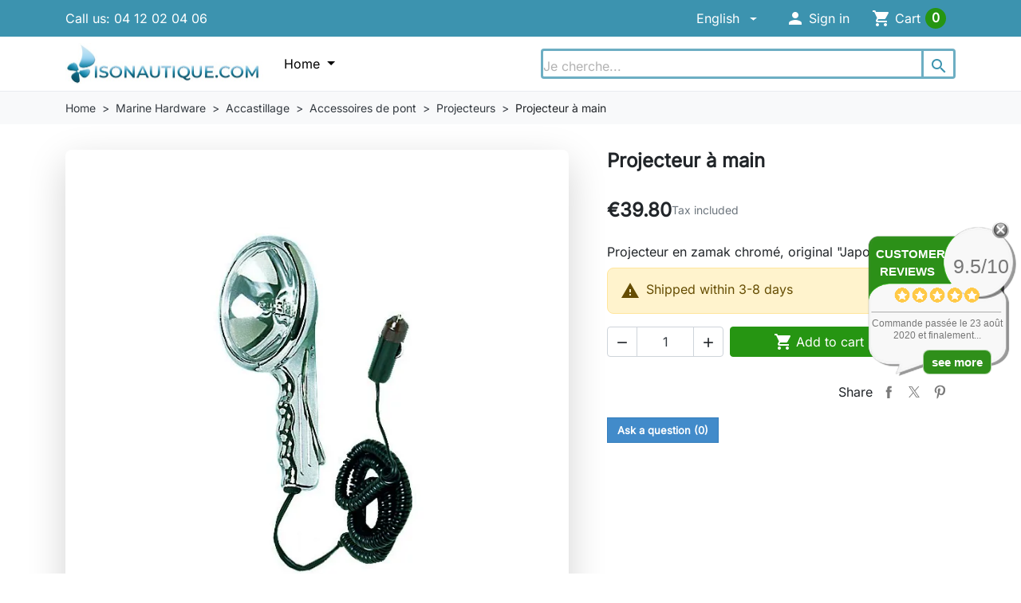

--- FILE ---
content_type: text/html; charset=utf-8
request_url: https://www.isonautique.com/en/projecteur-a-main-729.html
body_size: 62236
content:
<!doctype html>
<html lang="en-US">
  <head>
    
      
  <meta charset="utf-8">



  <meta http-equiv="x-ua-compatible" content="ie=edge">



  
    
    <link
      rel="preload"
      href="https://www.isonautique.com/themes/hummingbird/assets/fonts/MaterialIcons-Regular-2d8017489da689caedc1.woff2"
      as="font"
      crossorigin
    >
  

  <title>Projecteur à main </title>

  
    
  

  <meta name="description" content="Projecteur en zamak chromé, original &quot;Japonais&quot;">

  
      <link rel="canonical" href="https://www.isonautique.com/en/projecteur-a-main-729.html">
  
  
          <link rel="alternate" href="https://www.isonautique.com/projecteur-a-main-729.html" hreflang="fr">
          <link rel="alternate" href="https://www.isonautique.com/en/projecteur-a-main-729.html" hreflang="en-US">
      

  
    <script type="application/ld+json">
  {
    "@context": "https://schema.org",
    "@type": "Organization",
    "name" : "Isonautique",
    "url" : "https://www.isonautique.com/en/",
          "logo": {
        "@type": "ImageObject",
        "url":"https://www.isonautique.com/img/prestashop-logo-1607596227.jpg"
      }
      }
</script>

<script type="application/ld+json">
  {
    "@context": "https://schema.org",
    "@type": "WebPage",
    "isPartOf": {
      "@type": "WebSite",
      "url":  "https://www.isonautique.com/en/",
      "name": "Isonautique"
    },
    "name": "Projecteur à main ",
    "url":  "https://www.isonautique.com/en/projecteur-a-main-729.html"
  }
</script>


  <script type="application/ld+json">
    {
      "@context": "https://schema.org",
      "@type": "BreadcrumbList",
      "itemListElement": [
                  {
            "@type": "ListItem",
            "position": 1,
            "name": "Home",
            "item": "https://www.isonautique.com/en/"
            },                    {
            "@type": "ListItem",
            "position": 2,
            "name": "Marine Hardware",
            "item": "https://www.isonautique.com/en/731-equipement-complet-accessoires"
            },                    {
            "@type": "ListItem",
            "position": 3,
            "name": "Accastillage",
            "item": "https://www.isonautique.com/en/20-accastillage"
            },                    {
            "@type": "ListItem",
            "position": 4,
            "name": "Accessoires de pont",
            "item": "https://www.isonautique.com/en/21-accastillage-de-pont-balcons"
            },                    {
            "@type": "ListItem",
            "position": 5,
            "name": "Projecteurs",
            "item": "https://www.isonautique.com/en/194-phares-projecteurs-pour-bateau"
            },                    {
            "@type": "ListItem",
            "position": 6,
            "name": "Projecteur à main ",
            "item": "https://www.isonautique.com/en/projecteur-a-main-729.html"
            }          ]
        }
  </script>
  

  
  



  

<script type="application/ld+json">
  {
    "@context": "https://schema.org/",
    "@type": "Product",
    "name": "Projecteur à main ",
    "description": "Projecteur en zamak chromé, original &quot;Japonais&quot;",
    "category": "Projecteurs",
    "image" :"https://www.isonautique.com/868-home_default/projecteur-a-main.jpg",    "sku": "13.246.00",
    "mpn": "ISO"
        ,
    "brand": {
      "@type": "Thing",
      "name": "Isonautique"
    }
            ,
    "weight": {
        "@context": "https://schema.org",
        "@type": "QuantitativeValue",
        "value": "0.800000",
        "unitCode": "kg"
    }
        ,
    "offers": {
      "@type": "Offer",
      "priceCurrency": "EUR",
      "name": "Projecteur à main ",
      "price": "39.8",
      "url": "https://www.isonautique.com/en/projecteur-a-main-729.html",
      "priceValidUntil": "2026-02-08",
              "image": ["https://www.isonautique.com/868-product_main_2x/projecteur-a-main.jpg"],
            "sku": "13.246.00",
      "mpn": "ISO",
                        "availability": "https://schema.org/BackOrder",
      "seller": {
        "@type": "Organization",
        "name": "Isonautique"
      }
    }
      }
</script>


  
    
  

  
    <meta property="og:title" content="Projecteur à main " />
    <meta property="og:description" content="Projecteur en zamak chromé, original &quot;Japonais&quot;" />
    <meta property="og:url" content="https://www.isonautique.com/en/projecteur-a-main-729.html" />
    <meta property="og:site_name" content="Isonautique" />
      



  <meta name="viewport" content="width=device-width, initial-scale=1">



  <link rel="icon" type="image/vnd.microsoft.icon" href="https://www.isonautique.com/img/favicon.ico?1631016962">
  <link rel="shortcut icon" type="image/x-icon" href="https://www.isonautique.com/img/favicon.ico?1631016962">



    <link rel="stylesheet" href="https://www.isonautique.com/themes/hummingbird/assets/cache/theme-ea33fc287.css" type="text/css" media="all">




  

  <script type="text/javascript">
        var blockwishlistController = "https:\/\/www.isonautique.com\/en\/module\/blockwishlist\/action";
        var comment_tab = "3";
        var dm_hash = "3GU8JRP1F";
        var dm_mode = 0;
        var lgcomments_products_default_display = "3";
        var lgcomments_products_extra_display = "10";
        var module_dir = "\/modules\/lgcomments\/";
        var prestashop = {"cart":{"products":[],"totals":{"total":{"type":"total","label":"Total","amount":0,"value":"\u20ac0.00"},"total_including_tax":{"type":"total","label":"Total (tax incl.)","amount":0,"value":"\u20ac0.00"},"total_excluding_tax":{"type":"total","label":"Total (tax excl.)","amount":0,"value":"\u20ac0.00"}},"subtotals":{"products":{"type":"products","label":"Subtotal","amount":0,"value":"\u20ac0.00"},"discounts":null,"shipping":{"type":"shipping","label":"Shipping","amount":0,"value":""},"tax":{"type":"tax","label":"Included taxes","amount":0,"value":"\u20ac0.00"}},"products_count":0,"summary_string":"0 items","vouchers":{"allowed":1,"added":[]},"discounts":[],"minimalPurchase":0,"minimalPurchaseRequired":""},"currency":{"id":1,"name":"Euro","iso_code":"EUR","iso_code_num":"978","sign":"\u20ac"},"customer":{"lastname":null,"firstname":null,"email":null,"birthday":null,"newsletter":null,"newsletter_date_add":null,"optin":null,"website":null,"company":null,"siret":null,"ape":null,"is_logged":false,"gender":{"type":null,"name":null},"addresses":[]},"country":{"id_zone":9,"id_currency":0,"call_prefix":33,"iso_code":"FR","active":"1","contains_states":"0","need_identification_number":"0","need_zip_code":"1","zip_code_format":"NNNNN","display_tax_label":"1","name":"France","id":8},"language":{"name":"English (English)","iso_code":"en","locale":"en-US","language_code":"en-US","active":"1","is_rtl":"0","date_format_lite":"m-d-Y","date_format_full":"m-d-Y H:i:s","id":2},"page":{"title":"","canonical":"https:\/\/www.isonautique.com\/en\/projecteur-a-main-729.html","meta":{"title":"Projecteur \u00e0 main ","description":"Projecteur en zamak chrom\u00e9, original \"Japonais\"","robots":"index"},"page_name":"product","body_classes":{"lang-en":true,"lang-rtl":false,"country-FR":true,"currency-EUR":true,"layout-full-width":true,"page-product":true,"tax-display-enabled":true,"page-customer-account":false,"product-id-729":true,"product-Projecteur \u00e0 main ":true,"product-id-category-194":true,"product-id-manufacturer-0":true,"product-id-supplier-3":true,"product-available-for-order":true},"admin_notifications":[],"password-policy":{"feedbacks":{"0":"Very weak","1":"Weak","2":"Average","3":"Strong","4":"Very strong","Straight rows of keys are easy to guess":"Straight rows of keys are easy to guess","Short keyboard patterns are easy to guess":"Short keyboard patterns are easy to guess","Use a longer keyboard pattern with more turns":"Use a longer keyboard pattern with more turns","Repeats like \"aaa\" are easy to guess":"Repeats like \"aaa\" are easy to guess","Repeats like \"abcabcabc\" are only slightly harder to guess than \"abc\"":"Repeats like \"abcabcabc\" are only slightly harder to guess than \"abc\"","Sequences like abc or 6543 are easy to guess":"Sequences like \"abc\" or \"6543\" are easy to guess.","Recent years are easy to guess":"Recent years are easy to guess","Dates are often easy to guess":"Dates are often easy to guess","This is a top-10 common password":"This is a top-10 common password","This is a top-100 common password":"This is a top-100 common password","This is a very common password":"This is a very common password","This is similar to a commonly used password":"This is similar to a commonly used password","A word by itself is easy to guess":"A word by itself is easy to guess","Names and surnames by themselves are easy to guess":"Names and surnames by themselves are easy to guess","Common names and surnames are easy to guess":"Common names and surnames are easy to guess","Use a few words, avoid common phrases":"Use a few words, avoid common phrases","No need for symbols, digits, or uppercase letters":"No need for symbols, digits, or uppercase letters","Avoid repeated words and characters":"Avoid repeated words and characters","Avoid sequences":"Avoid sequences","Avoid recent years":"Avoid recent years","Avoid years that are associated with you":"Avoid years that are associated with you","Avoid dates and years that are associated with you":"Avoid dates and years that are associated with you","Capitalization doesn't help very much":"Capitalization doesn't help very much","All-uppercase is almost as easy to guess as all-lowercase":"All-uppercase is almost as easy to guess as all-lowercase","Reversed words aren't much harder to guess":"Reversed words aren't much harder to guess","Predictable substitutions like '@' instead of 'a' don't help very much":"Predictable substitutions like \"@\" instead of \"a\" don't help very much.","Add another word or two. Uncommon words are better.":"Add another word or two. Uncommon words are better."}}},"shop":{"name":"Isonautique","logo":"https:\/\/www.isonautique.com\/img\/prestashop-logo-1607596227.jpg","stores_icon":"https:\/\/www.isonautique.com\/img\/logo_stores.png","favicon":"https:\/\/www.isonautique.com\/img\/favicon.ico"},"core_js_public_path":"\/themes\/","urls":{"base_url":"https:\/\/www.isonautique.com\/","current_url":"https:\/\/www.isonautique.com\/en\/projecteur-a-main-729.html","shop_domain_url":"https:\/\/www.isonautique.com","img_ps_url":"https:\/\/www.isonautique.com\/img\/","img_cat_url":"https:\/\/www.isonautique.com\/img\/c\/","img_lang_url":"https:\/\/www.isonautique.com\/img\/l\/","img_prod_url":"https:\/\/www.isonautique.com\/img\/p\/","img_manu_url":"https:\/\/www.isonautique.com\/img\/m\/","img_sup_url":"https:\/\/www.isonautique.com\/img\/su\/","img_ship_url":"https:\/\/www.isonautique.com\/img\/s\/","img_store_url":"https:\/\/www.isonautique.com\/img\/st\/","img_col_url":"https:\/\/www.isonautique.com\/img\/co\/","img_url":"https:\/\/www.isonautique.com\/themes\/hummingbird\/assets\/img\/","css_url":"https:\/\/www.isonautique.com\/themes\/hummingbird\/assets\/css\/","js_url":"https:\/\/www.isonautique.com\/themes\/hummingbird\/assets\/js\/","pic_url":"https:\/\/www.isonautique.com\/upload\/","theme_assets":"https:\/\/www.isonautique.com\/themes\/hummingbird\/assets\/","theme_dir":"https:\/\/www.isonautique.com\/themes\/hummingbird\/","pages":{"address":"https:\/\/www.isonautique.com\/en\/address","addresses":"https:\/\/www.isonautique.com\/en\/addresses","authentication":"https:\/\/www.isonautique.com\/en\/login","manufacturer":"https:\/\/www.isonautique.com\/en\/fabricants","cart":"https:\/\/www.isonautique.com\/en\/cart","category":"https:\/\/www.isonautique.com\/en\/?controller=category","cms":"https:\/\/www.isonautique.com\/en\/?controller=cms","contact":"https:\/\/www.isonautique.com\/en\/contact-us","discount":"https:\/\/www.isonautique.com\/en\/discount","guest_tracking":"https:\/\/www.isonautique.com\/en\/guest-tracking","history":"https:\/\/www.isonautique.com\/en\/order-history","identity":"https:\/\/www.isonautique.com\/en\/identity","index":"https:\/\/www.isonautique.com\/en\/","my_account":"https:\/\/www.isonautique.com\/en\/my-account","order_confirmation":"https:\/\/www.isonautique.com\/en\/order-confirmation","order_detail":"https:\/\/www.isonautique.com\/en\/?controller=order-detail","order_follow":"https:\/\/www.isonautique.com\/en\/order-follow","order":"https:\/\/www.isonautique.com\/en\/order","order_return":"https:\/\/www.isonautique.com\/en\/?controller=order-return","order_slip":"https:\/\/www.isonautique.com\/en\/credit-slip","pagenotfound":"https:\/\/www.isonautique.com\/en\/page-not-found","password":"https:\/\/www.isonautique.com\/en\/password-recovery","pdf_invoice":"https:\/\/www.isonautique.com\/en\/?controller=pdf-invoice","pdf_order_return":"https:\/\/www.isonautique.com\/en\/?controller=pdf-order-return","pdf_order_slip":"https:\/\/www.isonautique.com\/en\/?controller=pdf-order-slip","prices_drop":"https:\/\/www.isonautique.com\/en\/prices-drop","product":"https:\/\/www.isonautique.com\/en\/?controller=product","registration":"https:\/\/www.isonautique.com\/en\/?controller=registration","search":"https:\/\/www.isonautique.com\/en\/search","sitemap":"https:\/\/www.isonautique.com\/en\/plandusite","stores":"https:\/\/www.isonautique.com\/en\/stores","supplier":"https:\/\/www.isonautique.com\/en\/fournisseur","new_products":"https:\/\/www.isonautique.com\/en\/new-products","brands":"https:\/\/www.isonautique.com\/en\/fabricants","register":"https:\/\/www.isonautique.com\/en\/?controller=registration","order_login":"https:\/\/www.isonautique.com\/en\/order?login=1"},"alternative_langs":{"fr":"https:\/\/www.isonautique.com\/projecteur-a-main-729.html","en-US":"https:\/\/www.isonautique.com\/en\/projecteur-a-main-729.html"},"actions":{"logout":"https:\/\/www.isonautique.com\/en\/?mylogout="},"no_picture_image":{"bySize":{"small_default":{"url":"https:\/\/www.isonautique.com\/img\/p\/en-default-small_default.jpg","width":98,"height":98},"default_xs":{"url":"https:\/\/www.isonautique.com\/img\/p\/en-default-default_xs.jpg","width":120,"height":120},"cart_default":{"url":"https:\/\/www.isonautique.com\/img\/p\/en-default-cart_default.jpg","width":125,"height":125},"stores_default":{"url":"https:\/\/www.isonautique.com\/img\/p\/en-default-stores_default.jpg","width":170,"height":115},"category_default":{"url":"https:\/\/www.isonautique.com\/img\/p\/en-default-category_default.jpg","width":141,"height":180},"default_s":{"url":"https:\/\/www.isonautique.com\/img\/p\/en-default-default_s.jpg","width":160,"height":160},"default_m":{"url":"https:\/\/www.isonautique.com\/img\/p\/en-default-default_m.jpg","width":200,"height":200},"home_default":{"url":"https:\/\/www.isonautique.com\/img\/p\/en-default-home_default.jpg","width":250,"height":250},"default_md":{"url":"https:\/\/www.isonautique.com\/img\/p\/en-default-default_md.jpg","width":320,"height":320},"default_xl":{"url":"https:\/\/www.isonautique.com\/img\/p\/en-default-default_xl.jpg","width":400,"height":400},"category_cover":{"url":"https:\/\/www.isonautique.com\/img\/p\/en-default-category_cover.jpg","width":1000,"height":200},"medium_default":{"url":"https:\/\/www.isonautique.com\/img\/p\/en-default-medium_default.jpg","width":452,"height":452},"product_main":{"url":"https:\/\/www.isonautique.com\/img\/p\/en-default-product_main.jpg","width":720,"height":720},"large_default":{"url":"https:\/\/www.isonautique.com\/img\/p\/en-default-large_default.jpg","width":800,"height":800},"category_cover_2x":{"url":"https:\/\/www.isonautique.com\/img\/p\/en-default-category_cover_2x.jpg","width":2000,"height":400},"product_main_2x":{"url":"https:\/\/www.isonautique.com\/img\/p\/en-default-product_main_2x.jpg","width":1440,"height":1440}},"small":{"url":"https:\/\/www.isonautique.com\/img\/p\/en-default-small_default.jpg","width":98,"height":98},"medium":{"url":"https:\/\/www.isonautique.com\/img\/p\/en-default-default_md.jpg","width":320,"height":320},"large":{"url":"https:\/\/www.isonautique.com\/img\/p\/en-default-product_main_2x.jpg","width":1440,"height":1440},"legend":""}},"configuration":{"display_taxes_label":"1","display_prices_tax_incl":true,"is_catalog":false,"show_prices":true,"opt_in":{"partner":false},"quantity_discount":{"type":"discount","label":"Unit discount"},"voucher_enabled":1,"return_enabled":1},"field_required":[],"breadcrumb":{"links":[{"title":"Home","url":"https:\/\/www.isonautique.com\/en\/"},{"title":"Marine Hardware","url":"https:\/\/www.isonautique.com\/en\/731-equipement-complet-accessoires"},{"title":"Accastillage","url":"https:\/\/www.isonautique.com\/en\/20-accastillage"},{"title":"Accessoires de pont","url":"https:\/\/www.isonautique.com\/en\/21-accastillage-de-pont-balcons"},{"title":"Projecteurs","url":"https:\/\/www.isonautique.com\/en\/194-phares-projecteurs-pour-bateau"},{"title":"Projecteur \u00e0 main ","url":"https:\/\/www.isonautique.com\/en\/projecteur-a-main-729.html"}],"count":6},"link":{"protocol_link":"https:\/\/","protocol_content":"https:\/\/"},"time":1769249873,"static_token":"e0eb8f215d27ff5530b723c58d227df5","token":"95c45e284a32b24f855f835715758159","debug":false};
        var productsAlreadyTagged = [];
        var psemailsubscription_subscription = "https:\/\/www.isonautique.com\/en\/module\/ps_emailsubscription\/subscription";
        var psr_icon_color = "#43AACB";
        var removeFromWishlistUrl = "https:\/\/www.isonautique.com\/en\/module\/blockwishlist\/action?action=deleteProductFromWishlist";
        var review_controller_link = "https:\/\/www.isonautique.com\/en\/module\/lgcomments\/reviews";
        var review_controller_name = "?controller=module-lgcomments-reviews";
        var send_successfull_msg = "The review has been correctly sent.";
        var sliderblocks = 5;
        var star_color = "yellow";
        var star_style = "circle";
        var wishlistAddProductToCartUrl = "https:\/\/www.isonautique.com\/en\/module\/blockwishlist\/action?action=addProductToCart";
        var wishlistUrl = "https:\/\/www.isonautique.com\/en\/module\/blockwishlist\/view";
      </script>



  
<script>
    var pluginData = pluginData ? pluginData : { };
    pluginData['lp'] = pluginData['lp'] ? pluginData['lp'] : { };
    pluginData['lp'].translation = {
        error: {
                carrierNotFound: "Unable to find a carrier",
                couldNotSelectPoint: "An error occurred during parcel point selection"
        },
        text: {
                chooseParcelPoint: "Choose this parcel point",
                closeMap: "Close map",
                closedLabel: "Closed     ",
        },
        distance: "%s km away",
    }
    pluginData['lp'].mapLogoImageUrl = "https://resource.boxtal.com/images/boxtal-maps.svg";
    pluginData['lp'].mapLogoHrefUrl = "https://www.boxtal.com";
    pluginData['lp'].ajaxUrl = "https://www.isonautique.com/en/module/laposteproexpeditions/ajax";
    pluginData['lp'].token = "e0eb8f215d27ff5530b723c58d227df5";
</script>

    <script type="text/javascript">
        //<![CDATA[
        var baseDir = 'https://www.isonautique.com/';
        //]]>
    </script>





    
  <meta property="og:type" content="product">
  <meta content="https://www.isonautique.com/en/projecteur-a-main-729.html">

      <meta property="og:image" content="https://www.isonautique.com/868-product_main_2x/projecteur-a-main.jpg">
  
      <meta property="product:pretax_price:amount" content="33.17">
    <meta property="product:pretax_price:currency" content="EUR">
    <meta property="product:price:amount" content="39.8">
    <meta property="product:price:currency" content="EUR">
        <meta property="product:weight:value" content="0.800000">
    <meta property="product:weight:units" content="kg">
  
  </head>

  <body id="product" class="lang-en country-fr currency-eur layout-full-width page-product tax-display-enabled product-id-729 product-projecteur-a-main product-id-category-194 product-id-manufacturer-0 product-id-supplier-3 product-available-for-order">
    
      
    

    
          

    <header id="header" class="header js-sticky-header">
      
        

  <div class="header__banner">
    
  </div>



  <nav class="header-top">
    <div class="container-md">
      <div class="header-top-desktop d-none d-md-flex row">
        <div class="header-top__left col-md-5">
          <div id="_desktop_contact_link">
  <div id="contact-link" class="contact-link">
                Call us: <span>04 12 02 04 06</span>
      </div>
</div>

        </div>

        <div class="header-top__right col-md-7">
          <div id="_desktop_language_selector">
  <div class="dropdown language-selector__dropdown">
    <button class="btn btn-unstyle dropdown-toggle" type="button" data-bs-toggle="dropdown" aria-expanded="false"
      aria-label="Language">
      English
    </button>
    <ul class="dropdown-menu">
              <li>
          <a class="dropdown-item"
            href="https://www.isonautique.com/projecteur-a-main-729.html" data-iso-code="fr">
            Français
          </a>
        </li>
              <li>
          <a class="dropdown-item active"
            href="https://www.isonautique.com/en/projecteur-a-main-729.html" data-iso-code="en">
            English
          </a>
        </li>
          </ul>
  </div>
</div>
<div id="_desktop_user_info">
  <div class="user-info d-flex align-items-center">
          <div class="header-block">
        <a
          href="https://www.isonautique.com/en/login?back=https%3A%2F%2Fwww.isonautique.com%2Fen%2Fprojecteur-a-main-729.html"
          title="Log in to your customer account"
          class="header-block__action-btn"
          rel="nofollow"
          role="button">
          <i class="material-icons header-block__icon" aria-hidden="true">&#xE7FD;</i>
          <span class="d-none d-md-inline header-block__title">Sign in</span>
        </a>
      </div>
      </div>
</div>
<div id="_desktop_cart">
  <div class="header-block d-flex align-items-center blockcart cart-preview inactive" data-refresh-url="//www.isonautique.com/en/module/ps_shoppingcart/ajax">
          <span class="header-block__action-btn">
    
    <i class="material-icons header-block__icon" aria-hidden="true">shopping_cart</i>
    <span class="d-none d-md-flex header-block__title">Cart</span>
    <span class="header-block__badge">0</span>

          </span>
      </div>
</div>

        </div>
      </div>
    </div>
  </nav>



  <div class="header-bottom">
    <div class="container-md header-bottom__container">
      <div class="row gx-2 align-items-stretch header-bottom__row">
        <div class="d-flex align-items-center col-auto logo order-xl-1 ms-lg-0 ms-2 me-lg-0 me-auto">
                                    
  <a class="navbar-brand d-block" href="https://www.isonautique.com/en/">
    <img
      class="logo img-fluid"
      src="https://www.isonautique.com/img/prestashop-logo-1607596227.jpg"
      alt="Isonautique"
      width="500"
      height="103"
    >
  </a>

                                </div>

        




<div class="main-menu col-xl col-auto d-flex align-items-center">
  <div class="d-none d-xl-block position-static js-menu-desktop">
    
      <ul id="top-menu"       class="main-menu__tree h-100"
      data-depth="0">
              <li
          class="category js-menu-item-lvl-0 main-menu__tree__item d-flex align-items-center h-100"
          id="category-2">
                      <a class="main-menu__tree__link dropdown-toggle"
              href="https://www.isonautique.com/en/" data-depth="0"               >
              Home
            </a>

                                          <div
                  class="menu-container shadow-sm js-sub-menu">
                                                  <div class="container">
                                                        
      <div class="hb-megamenu row g-0 js-megamenu">
      <div class="col-3 bg-light border-end">
        <div class="list-group list-group-flush">
                                  <a class="list-group-item list-group-item-action d-flex align-items-center justify-content-between px-3 py-2 js-megamenu-cat active"
              href="https://www.isonautique.com/en/731-equipement-complet-accessoires" data-pane="hbmm_category-2_category-731">
              <span>Marine Hardware</span>
              <i class="material-icons rtl-flip fs-5">chevron_right</i>
            </a>
                                  <a class="list-group-item list-group-item-action d-flex align-items-center justify-content-between px-3 py-2 js-megamenu-cat"
              href="https://www.isonautique.com/en/3-amenagement-vie-a-bord" data-pane="hbmm_category-2_category-3">
              <span>Boat interior equipment</span>
              <i class="material-icons rtl-flip fs-5">chevron_right</i>
            </a>
                                  <a class="list-group-item list-group-item-action d-flex align-items-center justify-content-between px-3 py-2 js-megamenu-cat"
              href="https://www.isonautique.com/en/683-motonautisme-equipement-accessoires" data-pane="hbmm_category-2_category-683">
              <span>Motor</span>
              <i class="material-icons rtl-flip fs-5">chevron_right</i>
            </a>
                                  <a class="list-group-item list-group-item-action d-flex align-items-center justify-content-between px-3 py-2 js-megamenu-cat"
              href="https://www.isonautique.com/en/60-electricite-marine-eclairage" data-pane="hbmm_category-2_category-60">
              <span>Electricité</span>
              <i class="material-icons rtl-flip fs-5">chevron_right</i>
            </a>
                                  <a class="list-group-item list-group-item-action d-flex align-items-center justify-content-between px-3 py-2 js-megamenu-cat"
              href="https://www.isonautique.com/en/5-instruments-de-navigation" data-pane="hbmm_category-2_category-5">
              <span>Navigational instruments</span>
              <i class="material-icons rtl-flip fs-5">chevron_right</i>
            </a>
                                  <a class="list-group-item list-group-item-action d-flex align-items-center justify-content-between px-3 py-2 js-megamenu-cat"
              href="https://www.isonautique.com/en/4-hivernage-maintenance" data-pane="hbmm_category-2_category-4">
              <span>Boat maintenance</span>
              <i class="material-icons rtl-flip fs-5">chevron_right</i>
            </a>
                                  <a class="list-group-item list-group-item-action d-flex align-items-center justify-content-between px-3 py-2 js-megamenu-cat"
              href="https://www.isonautique.com/en/7-materiel-de-securite-obligatoire-sauvetage" data-pane="hbmm_category-2_category-7">
              <span>Safety equipment</span>
              <i class="material-icons rtl-flip fs-5">chevron_right</i>
            </a>
                                  <a class="list-group-item list-group-item-action d-flex align-items-center justify-content-between px-3 py-2 js-megamenu-cat"
              href="https://www.isonautique.com/en/8-accessoires-de-loisirs-nautiques" data-pane="hbmm_category-2_category-8">
              <span>Water sports</span>
              <i class="material-icons rtl-flip fs-5">chevron_right</i>
            </a>
                                  <a class="list-group-item list-group-item-action d-flex align-items-center justify-content-between px-3 py-2 js-megamenu-cat"
              href="https://www.isonautique.com/en/9-vetements-accessoires-marin" data-pane="hbmm_category-2_category-9">
              <span>Sailor accessories</span>
              <i class="material-icons rtl-flip fs-5">chevron_right</i>
            </a>
                                  <a class="list-group-item list-group-item-action d-flex align-items-center justify-content-between px-3 py-2 js-megamenu-cat"
              href="https://www.isonautique.com/en/350-camping-car-equipement-accessoires" data-pane="hbmm_category-2_category-350">
              <span>* Campers *</span>
              <i class="material-icons rtl-flip fs-5">chevron_right</i>
            </a>
                  </div>
      </div>

      <div class="col-9 py-2">
                            <div class="js-megamenu-pane" data-pane="hbmm_category-2_category-731">
                          <div class="list-group list-group-flush">
                                  <a class="list-group-item list-group-item-action px-4 py-2" href="https://www.isonautique.com/en/20-accastillage" >
                    Accastillage
                  </a>
                                  <a class="list-group-item list-group-item-action px-4 py-2" href="https://www.isonautique.com/en/26-mouillage-amarres-ancres" >
                    Mouillage
                  </a>
                                  <a class="list-group-item list-group-item-action px-4 py-2" href="https://www.isonautique.com/en/23-cordages-drisses-ecoutes" >
                    Cordages
                  </a>
                                  <a class="list-group-item list-group-item-action px-4 py-2" href="https://www.isonautique.com/en/31-guindeaux-winchs-treuils" >
                    Treuils
                  </a>
                                  <a class="list-group-item list-group-item-action px-4 py-2" href="https://www.isonautique.com/en/30-poste-de-pilotage-commandes-gouvernail" >
                    Timonerie
                  </a>
                                  <a class="list-group-item list-group-item-action px-4 py-2" href="https://www.isonautique.com/en/28-signalisation-visuelle-feux-de-navigation-feux-a-main" >
                    Signalisation
                  </a>
                                  <a class="list-group-item list-group-item-action px-4 py-2" href="https://www.isonautique.com/en/29-tauds" >
                    Tauds
                  </a>
                              </div>
                      </div>
                            <div class="js-megamenu-pane d-none" data-pane="hbmm_category-2_category-3">
                          <div class="list-group list-group-flush">
                                  <a class="list-group-item list-group-item-action px-4 py-2" href="https://www.isonautique.com/en/57-amenagement-cabine-confort-a-bord" >
                    Confort
                  </a>
                                  <a class="list-group-item list-group-item-action px-4 py-2" href="https://www.isonautique.com/en/59-amenagement-de-cabine-decoration" >
                    Décoration
                  </a>
                                  <a class="list-group-item list-group-item-action px-4 py-2" href="https://www.isonautique.com/en/58-cuisine-de-bord-vaisselle-marine" >
                    Cuisine
                  </a>
                                  <a class="list-group-item list-group-item-action px-4 py-2" href="https://www.isonautique.com/en/325-sonorisation-enceinte-multimedia" >
                    HI/FI - Multimédia
                  </a>
                                  <a class="list-group-item list-group-item-action px-4 py-2" href="https://www.isonautique.com/en/61-hydraulique-plomberie-eau-a-bord" >
                    Hydraulique
                  </a>
                                  <a class="list-group-item list-group-item-action px-4 py-2" href="https://www.isonautique.com/en/62-equipement-sanitaire-marins" >
                    Sanitaires
                  </a>
                                  <a class="list-group-item list-group-item-action px-4 py-2" href="https://www.isonautique.com/en/24-mobilier-teck-caillebotis" >
                    Equipement Teck
                  </a>
                              </div>
                      </div>
                            <div class="js-megamenu-pane d-none" data-pane="hbmm_category-2_category-683">
                          <div class="list-group list-group-flush">
                                  <a class="list-group-item list-group-item-action px-4 py-2" href="https://www.isonautique.com/en/684-pieces-de-rechange-pour-bateaux-a-moteur" >
                    Motorboating
                  </a>
                                  <a class="list-group-item list-group-item-action px-4 py-2" href="https://www.isonautique.com/en/685-entretien-moteur-pieces-de-rechanges" >
                    Moteurs
                  </a>
                                  <a class="list-group-item list-group-item-action px-4 py-2" href="https://www.isonautique.com/en/604-reservoirs-jerricans-a-carburant" >
                    Réservoirs essence et jerricans
                  </a>
                                  <a class="list-group-item list-group-item-action px-4 py-2" href="https://www.isonautique.com/en/587-anodes-pour-bateaux-moteur" >
                    Anodes
                  </a>
                                  <a class="list-group-item list-group-item-action px-4 py-2" href="https://www.isonautique.com/en/42-annexes-bateau-radeaux-canots" >
                    Annexes
                  </a>
                              </div>
                      </div>
                            <div class="js-megamenu-pane d-none" data-pane="hbmm_category-2_category-60">
                          <div class="list-group list-group-flush">
                                  <a class="list-group-item list-group-item-action px-4 py-2" href="https://www.isonautique.com/en/263-ampoules-eclairage-led-pour-bateau" >
                    Ampoules et LED
                  </a>
                                  <a class="list-group-item list-group-item-action px-4 py-2" href="https://www.isonautique.com/en/264-coupe-circuits-electriques" >
                    Coupe-circuit
                  </a>
                                  <a class="list-group-item list-group-item-action px-4 py-2" href="https://www.isonautique.com/en/265-coupe-batteries" >
                    Coupe-batterie
                  </a>
                                  <a class="list-group-item list-group-item-action px-4 py-2" href="https://www.isonautique.com/en/266-eclairages-spots-pour-bateau" >
                    Eclairage et spots
                  </a>
                                  <a class="list-group-item list-group-item-action px-4 py-2" href="https://www.isonautique.com/en/192-eclairages-exterieurs-pour-bateau" >
                    Phares et plafonniers
                  </a>
                                  <a class="list-group-item list-group-item-action px-4 py-2" href="https://www.isonautique.com/en/45-eclairage-de-courtoisie-chemin-bateau" >
                    Détecteurs de gaz
                  </a>
                                  <a class="list-group-item list-group-item-action px-4 py-2" href="https://www.isonautique.com/en/267-fiches-prises-electriques-bateau" >
                    Fiches et prises
                  </a>
                                  <a class="list-group-item list-group-item-action px-4 py-2" href="https://www.isonautique.com/en/268-fusibles-porte-fusibles-bateau" >
                    Fusibles et porte-fusibles
                  </a>
                                  <a class="list-group-item list-group-item-action px-4 py-2" href="https://www.isonautique.com/en/269-generateurs-panneaux-solaires-energie-bateau" >
                    Générateurs et panneaux solaires
                  </a>
                                  <a class="list-group-item list-group-item-action px-4 py-2" href="https://www.isonautique.com/en/271-interrupteurs-disjoncteurs-pour-bateau" >
                    Interrupteurs
                  </a>
                                  <a class="list-group-item list-group-item-action px-4 py-2" href="https://www.isonautique.com/en/273-interrupteurs-tableau-de-bord" >
                    Systèmes de commande
                  </a>
                                  <a class="list-group-item list-group-item-action px-4 py-2" href="https://www.isonautique.com/en/274-tableaux-electriques-de-bateau" >
                    Tableaux éléctrique
                  </a>
                                  <a class="list-group-item list-group-item-action px-4 py-2" href="https://www.isonautique.com/en/321-cables-electriques-accessoires-branchement" >
                    Câbles et accessoires
                  </a>
                                  <a class="list-group-item list-group-item-action px-4 py-2" href="https://www.isonautique.com/en/699-batteries-de-service-demarrage-bateau" >
                    Batteries
                  </a>
                                  <a class="list-group-item list-group-item-action px-4 py-2" href="https://www.isonautique.com/en/701-chargeurs-inverseurs-trieurs-de-batterie" >
                    Chargeurs de batterie
                  </a>
                                  <a class="list-group-item list-group-item-action px-4 py-2" href="https://www.isonautique.com/en/686-accessoires-de-batterie-cables-cosses-bornes" >
                    Accessoires de batterie
                  </a>
                              </div>
                      </div>
                            <div class="js-megamenu-pane d-none" data-pane="hbmm_category-2_category-5">
                          <div class="list-group list-group-flush">
                                  <a class="list-group-item list-group-item-action px-4 py-2" href="https://www.isonautique.com/en/33-cartographie-cartes-de-navigation" >
                    Cartographie
                  </a>
                                  <a class="list-group-item list-group-item-action px-4 py-2" href="https://www.isonautique.com/en/32-compas-de-navigation-boussoles" >
                    Compas
                  </a>
                                  <a class="list-group-item list-group-item-action px-4 py-2" href="https://www.isonautique.com/en/34-electronique-marine-gps-sondeur-marine" >
                    Electronique
                  </a>
                                  <a class="list-group-item list-group-item-action px-4 py-2" href="https://www.isonautique.com/en/324-instrument-de-bord-jauges" >
                    Autres compteurs et accessoires
                  </a>
                                  <a class="list-group-item list-group-item-action px-4 py-2" href="https://www.isonautique.com/en/35-instruments-meteo-barometres-hygrometres-stations-meteo" >
                    Instruments météo
                  </a>
                              </div>
                      </div>
                            <div class="js-megamenu-pane d-none" data-pane="hbmm_category-2_category-4">
                          <div class="list-group list-group-flush">
                                  <a class="list-group-item list-group-item-action px-4 py-2" href="https://www.isonautique.com/en/159-protection-de-bateau-baches-housses" >
                    Bâches pour bateaux
                  </a>
                                  <a class="list-group-item list-group-item-action px-4 py-2" href="https://www.isonautique.com/en/14-produits-d-entretien-nettoyage-bateau" >
                    Nettoyage
                  </a>
                                  <a class="list-group-item list-group-item-action px-4 py-2" href="https://www.isonautique.com/en/15-outillage-equipements-de-reparation-marine" >
                    Outillage et réparation
                  </a>
                                  <a class="list-group-item list-group-item-action px-4 py-2" href="https://www.isonautique.com/en/310-remorquage-stockage-transport-bateau" >
                    Transport
                  </a>
                                  <a class="list-group-item list-group-item-action px-4 py-2" href="https://www.isonautique.com/en/16-peinture-marine-vernis" >
                    Peinture
                  </a>
                                  <a class="list-group-item list-group-item-action px-4 py-2" href="https://www.isonautique.com/en/11-entretien-annexes-et-semi-rigides" >
                    Annexes
                  </a>
                                  <a class="list-group-item list-group-item-action px-4 py-2" href="https://www.isonautique.com/en/17-entretien-reservoirs-carburant-eau" >
                    Produits d&#039;entretien pour réservoir
                  </a>
                                  <a class="list-group-item list-group-item-action px-4 py-2" href="https://www.isonautique.com/en/470-antifouling-entretien-coque" >
                    Coque
                  </a>
                                  <a class="list-group-item list-group-item-action px-4 py-2" href="https://www.isonautique.com/en/27-visserie-inox-quincaillerie-marine" >
                    Quincaillerie
                  </a>
                              </div>
                      </div>
                            <div class="js-megamenu-pane d-none" data-pane="hbmm_category-2_category-7">
                          <div class="list-group list-group-flush">
                                  <a class="list-group-item list-group-item-action px-4 py-2" href="https://www.isonautique.com/en/51-sauvetage-gilets-bouees-dispositifs-de-flottaison" >
                    Sauvetage
                  </a>
                                  <a class="list-group-item list-group-item-action px-4 py-2" href="https://www.isonautique.com/en/44-balises-et-signaletique-marine" >
                    Balises et signalisation
                  </a>
                                  <a class="list-group-item list-group-item-action px-4 py-2" href="https://www.isonautique.com/en/43-cornes-de-brume-alarmes" >
                    Avertisseurs sonores
                  </a>
                                  <a class="list-group-item list-group-item-action px-4 py-2" href="https://www.isonautique.com/en/46-ecopes-et-seaux" >
                    Ecopes et seaux
                  </a>
                                  <a class="list-group-item list-group-item-action px-4 py-2" href="https://www.isonautique.com/en/47-extincteurs-et-detecteurs-gaz" >
                    Extincteurs
                  </a>
                                  <a class="list-group-item list-group-item-action px-4 py-2" href="https://www.isonautique.com/en/48-fusees-et-signaux-de-detresse" >
                    Fusées et signaux de détresse
                  </a>
                                  <a class="list-group-item list-group-item-action px-4 py-2" href="https://www.isonautique.com/en/50-trousse-de-pharmacie-premiers-secours-bateau" >
                    Pharmacie
                  </a>
                                  <a class="list-group-item list-group-item-action px-4 py-2" href="https://www.isonautique.com/en/231-radeaux-de-survie-engins-de-flottaison" >
                    Radeaux et engins de survie
                  </a>
                              </div>
                      </div>
                            <div class="js-megamenu-pane d-none" data-pane="hbmm_category-2_category-8">
                          <div class="list-group list-group-flush">
                                  <a class="list-group-item list-group-item-action px-4 py-2" href="https://www.isonautique.com/en/37-bouees-a-tracter" >
                    Bouées à tracter
                  </a>
                                  <a class="list-group-item list-group-item-action px-4 py-2" href="https://www.isonautique.com/en/38-paddle-sup-kayak-equipements-accessoires" >
                    Kayak
                  </a>
                                  <a class="list-group-item list-group-item-action px-4 py-2" href="https://www.isonautique.com/en/39-accessoires-de-peche-en-bateau" >
                    Pêche
                  </a>
                                  <a class="list-group-item list-group-item-action px-4 py-2" href="https://www.isonautique.com/en/40-ski-nautique-et-wakeboard" >
                    Ski nautique
                  </a>
                                  <a class="list-group-item list-group-item-action px-4 py-2" href="https://www.isonautique.com/en/6-equipement-de-plongee-snorkeling" >
                    Diving
                  </a>
                              </div>
                      </div>
                            <div class="js-megamenu-pane d-none" data-pane="hbmm_category-2_category-9">
                          <div class="list-group list-group-flush">
                                  <a class="list-group-item list-group-item-action px-4 py-2" href="https://www.isonautique.com/en/56-vetements-de-mer-bottes-cires" >
                    Vêtements
                  </a>
                                  <a class="list-group-item list-group-item-action px-4 py-2" href="https://www.isonautique.com/en/54-sacs-et-etuis-etanches" >
                    Sacs étanches
                  </a>
                                  <a class="list-group-item list-group-item-action px-4 py-2" href="https://www.isonautique.com/en/713-lampes-torches" >
                    Lampes torche
                  </a>
                                  <a class="list-group-item list-group-item-action px-4 py-2" href="https://www.isonautique.com/en/53-bathyscopes" >
                    Bathyscope
                  </a>
                                  <a class="list-group-item list-group-item-action px-4 py-2" href="https://www.isonautique.com/en/36-jumelles" >
                    Jumelles
                  </a>
                                  <a class="list-group-item list-group-item-action px-4 py-2" href="https://www.isonautique.com/en/317-porte-cles-flottants-marins" >
                    Porte-clefs
                  </a>
                                  <a class="list-group-item list-group-item-action px-4 py-2" href="https://www.isonautique.com/en/55-velos-pliables-et-trottinettes" >
                    Vélos pliables
                  </a>
                              </div>
                      </div>
                            <div class="js-megamenu-pane d-none" data-pane="hbmm_category-2_category-350">
                          <div class="list-group list-group-flush">
                                  <a class="list-group-item list-group-item-action px-4 py-2" href="https://www.isonautique.com/en/475-camping-car-amenagement-confort-de-vie" >
                    Aménagement
                  </a>
                                  <a class="list-group-item list-group-item-action px-4 py-2" href="https://www.isonautique.com/en/505-cuisine-pour-camping-car" >
                    Cuisine
                  </a>
                                  <a class="list-group-item list-group-item-action px-4 py-2" href="https://www.isonautique.com/en/518-equipement-sanitaire-camping-car" >
                    Sanitaires
                  </a>
                                  <a class="list-group-item list-group-item-action px-4 py-2" href="https://www.isonautique.com/en/523-electricite-pour-camping-car-eclairage" >
                    Electricité
                  </a>
                                  <a class="list-group-item list-group-item-action px-4 py-2" href="https://www.isonautique.com/en/537-plomberie-camping-car" >
                    Hydraulique
                  </a>
                                  <a class="list-group-item list-group-item-action px-4 py-2" href="https://www.isonautique.com/en/559-produits-d-entretien-reservoirs-d-eau-camping-car" >
                    Produits d&#039;entretien pour réservoir
                  </a>
                                  <a class="list-group-item list-group-item-action px-4 py-2" href="https://www.isonautique.com/en/560-camping-car-accessoires-de-voyage" >
                    Accessoires
                  </a>
                              </div>
                      </div>
              </div>
    </div>
  
                                                      </div>
                                                </div>
                          
                    </li>
          </ul>
  
  </div>

  <div class="header-block d-xl-none">
    <a class="header-block__action-btn" href="#" role="button" data-bs-toggle="offcanvas" data-bs-target="#mobileMenu"
      aria-controls="mobileMenu">
      <span class="material-icons header-block__icon">menu</span>
    </a>
  </div>
</div>

<div class="main-menu__offcanvas offcanvas offcanvas-start js-menu-canvas" tabindex="-1" id="mobileMenu"
  aria-labelledby="mobileMenuLabel">
  <div class="offcanvas-header">
    <div class="main-menu__back-button">
      <button class="btn btn-unstyle d-none js-back-button" type="button">
        <span class="material-icons rtl-flip">chevron_left</span>
        <span class="js-menu-back-title">All</span>
      </button>
    </div>
    <button type="button" class="btn-close text-reset" data-bs-dismiss="offcanvas" aria-label="Close"></button>
  </div>

  <div class="main-menu__mobile">
    
        <nav class="menu menu--mobile menu--current js-menu-current"
      id="menu-mobile"        data-depth="0">
      <ul class="menu__list">
                          <li class="category menu--childrens"
            id="category-2">
            <a class="menu__link" href="https://www.isonautique.com/en/" data-depth="0" >
              Home
            </a>
                                                      <span class="main-menu__toggle-child js-menu-open-child" data-target="85780">
                <span data-target="#top_sub_menu_85780">
                  <i class="material-icons rtl-flip">chevron_right</i>
                </span>
              </span>
                      </li>
                                                                      </ul>
    </nav>

          
        <nav class="menu menu--mobile menu--child js-menu-child"
      data-parent-title="Home"       data-back-title="Home" data-id="85780"  data-depth="1">
      <ul class="menu__list">
                  <li class="main-menu__title h5">Home</li>
                          <li class="category menu--childrens"
            id="category-731">
            <a class="menu__link" href="https://www.isonautique.com/en/731-equipement-complet-accessoires" data-depth="1" >
              Marine Hardware
            </a>
                                                      <span class="main-menu__toggle-child js-menu-open-child" data-target="20704">
                <span data-target="#top_sub_menu_20704">
                  <i class="material-icons rtl-flip">chevron_right</i>
                </span>
              </span>
                      </li>
                                                                          <li class="category menu--childrens"
            id="category-3">
            <a class="menu__link" href="https://www.isonautique.com/en/3-amenagement-vie-a-bord" data-depth="1" >
              Boat interior equipment
            </a>
                                                      <span class="main-menu__toggle-child js-menu-open-child" data-target="66859">
                <span data-target="#top_sub_menu_66859">
                  <i class="material-icons rtl-flip">chevron_right</i>
                </span>
              </span>
                      </li>
                                                                          <li class="category menu--childrens"
            id="category-683">
            <a class="menu__link" href="https://www.isonautique.com/en/683-motonautisme-equipement-accessoires" data-depth="1" >
              Motor
            </a>
                                                      <span class="main-menu__toggle-child js-menu-open-child" data-target="58324">
                <span data-target="#top_sub_menu_58324">
                  <i class="material-icons rtl-flip">chevron_right</i>
                </span>
              </span>
                      </li>
                                                                          <li class="category menu--childrens"
            id="category-60">
            <a class="menu__link" href="https://www.isonautique.com/en/60-electricite-marine-eclairage" data-depth="1" >
              Electricité
            </a>
                                                      <span class="main-menu__toggle-child js-menu-open-child" data-target="48451">
                <span data-target="#top_sub_menu_48451">
                  <i class="material-icons rtl-flip">chevron_right</i>
                </span>
              </span>
                      </li>
                                                                          <li class="category menu--childrens"
            id="category-5">
            <a class="menu__link" href="https://www.isonautique.com/en/5-instruments-de-navigation" data-depth="1" >
              Navigational instruments
            </a>
                                                      <span class="main-menu__toggle-child js-menu-open-child" data-target="58317">
                <span data-target="#top_sub_menu_58317">
                  <i class="material-icons rtl-flip">chevron_right</i>
                </span>
              </span>
                      </li>
                                                                          <li class="category menu--childrens"
            id="category-4">
            <a class="menu__link" href="https://www.isonautique.com/en/4-hivernage-maintenance" data-depth="1" >
              Boat maintenance
            </a>
                                                      <span class="main-menu__toggle-child js-menu-open-child" data-target="28020">
                <span data-target="#top_sub_menu_28020">
                  <i class="material-icons rtl-flip">chevron_right</i>
                </span>
              </span>
                      </li>
                                                                          <li class="category menu--childrens"
            id="category-7">
            <a class="menu__link" href="https://www.isonautique.com/en/7-materiel-de-securite-obligatoire-sauvetage" data-depth="1" >
              Safety equipment
            </a>
                                                      <span class="main-menu__toggle-child js-menu-open-child" data-target="58259">
                <span data-target="#top_sub_menu_58259">
                  <i class="material-icons rtl-flip">chevron_right</i>
                </span>
              </span>
                      </li>
                                                                          <li class="category menu--childrens"
            id="category-8">
            <a class="menu__link" href="https://www.isonautique.com/en/8-accessoires-de-loisirs-nautiques" data-depth="1" >
              Water sports
            </a>
                                                      <span class="main-menu__toggle-child js-menu-open-child" data-target="39007">
                <span data-target="#top_sub_menu_39007">
                  <i class="material-icons rtl-flip">chevron_right</i>
                </span>
              </span>
                      </li>
                                                                          <li class="category menu--childrens"
            id="category-9">
            <a class="menu__link" href="https://www.isonautique.com/en/9-vetements-accessoires-marin" data-depth="1" >
              Sailor accessories
            </a>
                                                      <span class="main-menu__toggle-child js-menu-open-child" data-target="95362">
                <span data-target="#top_sub_menu_95362">
                  <i class="material-icons rtl-flip">chevron_right</i>
                </span>
              </span>
                      </li>
                                                                          <li class="category menu--childrens"
            id="category-350">
            <a class="menu__link" href="https://www.isonautique.com/en/350-camping-car-equipement-accessoires" data-depth="1" >
              * Campers *
            </a>
                                                      <span class="main-menu__toggle-child js-menu-open-child" data-target="62683">
                <span data-target="#top_sub_menu_62683">
                  <i class="material-icons rtl-flip">chevron_right</i>
                </span>
              </span>
                      </li>
                                                                      </ul>
    </nav>

          
        <nav class="menu menu--mobile menu--child js-menu-child"
      data-parent-title="Marine Hardware"       data-back-title="Marine Hardware" data-id="20704"  data-depth="2">
      <ul class="menu__list">
                  <li class="main-menu__title h5">Marine Hardware</li>
                          <li class="category menu--childrens"
            id="category-20">
            <a class="menu__link" href="https://www.isonautique.com/en/20-accastillage" data-depth="2" >
              Accastillage
            </a>
                                                      <span class="main-menu__toggle-child js-menu-open-child" data-target="1502">
                <span data-target="#top_sub_menu_1502">
                  <i class="material-icons rtl-flip">chevron_right</i>
                </span>
              </span>
                      </li>
                                                                          <li class="category menu--childrens"
            id="category-26">
            <a class="menu__link" href="https://www.isonautique.com/en/26-mouillage-amarres-ancres" data-depth="2" >
              Mouillage
            </a>
                                                      <span class="main-menu__toggle-child js-menu-open-child" data-target="40211">
                <span data-target="#top_sub_menu_40211">
                  <i class="material-icons rtl-flip">chevron_right</i>
                </span>
              </span>
                      </li>
                                                                          <li class="category menu--childrens"
            id="category-23">
            <a class="menu__link" href="https://www.isonautique.com/en/23-cordages-drisses-ecoutes" data-depth="2" >
              Cordages
            </a>
                                                      <span class="main-menu__toggle-child js-menu-open-child" data-target="31583">
                <span data-target="#top_sub_menu_31583">
                  <i class="material-icons rtl-flip">chevron_right</i>
                </span>
              </span>
                      </li>
                                                                          <li class="category menu--childrens"
            id="category-31">
            <a class="menu__link" href="https://www.isonautique.com/en/31-guindeaux-winchs-treuils" data-depth="2" >
              Treuils
            </a>
                                                      <span class="main-menu__toggle-child js-menu-open-child" data-target="40698">
                <span data-target="#top_sub_menu_40698">
                  <i class="material-icons rtl-flip">chevron_right</i>
                </span>
              </span>
                      </li>
                                                                          <li class="category menu--childrens"
            id="category-30">
            <a class="menu__link" href="https://www.isonautique.com/en/30-poste-de-pilotage-commandes-gouvernail" data-depth="2" >
              Timonerie
            </a>
                                                      <span class="main-menu__toggle-child js-menu-open-child" data-target="15840">
                <span data-target="#top_sub_menu_15840">
                  <i class="material-icons rtl-flip">chevron_right</i>
                </span>
              </span>
                      </li>
                                                                          <li class="category menu--childrens"
            id="category-28">
            <a class="menu__link" href="https://www.isonautique.com/en/28-signalisation-visuelle-feux-de-navigation-feux-a-main" data-depth="2" >
              Signalisation
            </a>
                                                      <span class="main-menu__toggle-child js-menu-open-child" data-target="17368">
                <span data-target="#top_sub_menu_17368">
                  <i class="material-icons rtl-flip">chevron_right</i>
                </span>
              </span>
                      </li>
                                                                          <li class="category menu--childrens"
            id="category-29">
            <a class="menu__link" href="https://www.isonautique.com/en/29-tauds" data-depth="2" >
              Tauds
            </a>
                                                      <span class="main-menu__toggle-child js-menu-open-child" data-target="78980">
                <span data-target="#top_sub_menu_78980">
                  <i class="material-icons rtl-flip">chevron_right</i>
                </span>
              </span>
                      </li>
                                                                      </ul>
    </nav>

          
        <nav class="menu menu--mobile menu--child js-menu-child"
      data-parent-title="Accastillage"       data-back-title="Accastillage" data-id="1502"  data-depth="3">
      <ul class="menu__list">
                  <li class="main-menu__title h5">Accastillage</li>
                          <li class="category menu--childrens"
            id="category-21">
            <a class="menu__link" href="https://www.isonautique.com/en/21-accastillage-de-pont-balcons" data-depth="3" >
              Accessoires de pont
            </a>
                                                      <span class="main-menu__toggle-child js-menu-open-child" data-target="55210">
                <span data-target="#top_sub_menu_55210">
                  <i class="material-icons rtl-flip">chevron_right</i>
                </span>
              </span>
                      </li>
                                                                          <li class="category menu--childrens"
            id="category-22">
            <a class="menu__link" href="https://www.isonautique.com/en/22-accastillage-de-voile-poulies" data-depth="3" >
              Accessoires pour voiles
            </a>
                                                      <span class="main-menu__toggle-child js-menu-open-child" data-target="57903">
                <span data-target="#top_sub_menu_57903">
                  <i class="material-icons rtl-flip">chevron_right</i>
                </span>
              </span>
                      </li>
                                                                          <li class="category"
            id="category-112">
            <a class="menu__link" href="https://www.isonautique.com/en/112-cadenes-anneaux-et-pontets" data-depth="3" >
              Anneaux
            </a>
                      </li>
                            <li class="category"
            id="category-97">
            <a class="menu__link" href="https://www.isonautique.com/en/97-gaffes-d-amarrage-crocs" data-depth="3" >
              Gaffes
            </a>
                      </li>
                            <li class="category"
            id="category-100">
            <a class="menu__link" href="https://www.isonautique.com/en/100-mats-pour-pavillons" data-depth="3" >
              Mâts pour pavillon
            </a>
                      </li>
                            <li class="category"
            id="category-106">
            <a class="menu__link" href="https://www.isonautique.com/en/106-sandows-et-sangles" data-depth="3" >
              Sandows et sangles
            </a>
                      </li>
                            <li class="category"
            id="category-189">
            <a class="menu__link" href="https://www.isonautique.com/en/189-manilles-inox-manille-lyre" data-depth="3" >
              Manilles
            </a>
                      </li>
                            <li class="category"
            id="category-121">
            <a class="menu__link" href="https://www.isonautique.com/en/121-mousquetons-inox" data-depth="3" >
              Mousquetons
            </a>
                      </li>
                            <li class="category"
            id="category-186">
            <a class="menu__link" href="https://www.isonautique.com/en/186-emerillons" data-depth="3" >
              Emerillons
            </a>
                      </li>
                            <li class="category"
            id="category-184">
            <a class="menu__link" href="https://www.isonautique.com/en/184-cables-inox-pour-voilier-bateau" data-depth="3" >
              Câbles
            </a>
                      </li>
                            <li class="category"
            id="category-181">
            <a class="menu__link" href="https://www.isonautique.com/en/181-bagues-et-soufflets" data-depth="3" >
              Bagues et soufflets
            </a>
                      </li>
                            <li class="category"
            id="category-187">
            <a class="menu__link" href="https://www.isonautique.com/en/187-epissures-et-accessoires-pour-haubans" data-depth="3" >
              Epissures et accessoires pour hauban
            </a>
                      </li>
                            <li class="category"
            id="category-197">
            <a class="menu__link" href="https://www.isonautique.com/en/197-ridoirs-terminaux-accessoires-de-greement" data-depth="3" >
              Ridoirs et accessoires
            </a>
                      </li>
                            <li class="category"
            id="category-105">
            <a class="menu__link" href="https://www.isonautique.com/en/105-reservoir-carburant-accessoires" data-depth="3" >
              Réservoirs essence et jerricans
            </a>
                      </li>
                            <li class="category"
            id="category-101">
            <a class="menu__link" href="https://www.isonautique.com/en/101-bouchon-de-nables-et-ravitaillement" data-depth="3" >
              Nables
            </a>
                      </li>
                        </ul>
    </nav>

          
        <nav class="menu menu--mobile menu--child js-menu-child"
      data-parent-title="Accessoires de pont"       data-back-title="Accessoires de pont" data-id="55210"  data-depth="4">
      <ul class="menu__list">
                  <li class="main-menu__title h5">Accessoires de pont</li>
                          <li class="category"
            id="category-114">
            <a class="menu__link" href="https://www.isonautique.com/en/114-fermetures-trappes-et-coquerons" data-depth="4" >
              Bloque-vitres
            </a>
                      </li>
                            <li class="category"
            id="category-198">
            <a class="menu__link" href="https://www.isonautique.com/en/198-trappes-d-inspection" data-depth="4" >
              Trappes d&#039;inspection
            </a>
                      </li>
                            <li class="category"
            id="category-122">
            <a class="menu__link" href="https://www.isonautique.com/en/122-leve-planchers" data-depth="4" >
              Poignées et lève-plancher
            </a>
                      </li>
                            <li class="category"
            id="category-94">
            <a class="menu__link" href="https://www.isonautique.com/en/94-echelles-d-acces-bateau-voilier-annexe" data-depth="4" >
              Echelles
            </a>
                      </li>
                            <li class="category"
            id="category-102">
            <a class="menu__link" href="https://www.isonautique.com/en/102-passerelles-plateformes-de-pont-bateau" data-depth="4" >
              Passerelles
            </a>
                      </li>
                            <li class="category"
            id="category-190">
            <a class="menu__link" href="https://www.isonautique.com/en/190-marche-pieds" data-depth="4" >
              Marche-pieds
            </a>
                      </li>
                            <li class="category"
            id="category-182">
            <a class="menu__link" href="https://www.isonautique.com/en/182-balcons-mains-courantes-et-chandeliers" data-depth="4" >
              Balcons et chandeliers
            </a>
                      </li>
                            <li class="category"
            id="category-92">
            <a class="menu__link" href="https://www.isonautique.com/en/92-bossoirs-systemes-de-levage" data-depth="4" >
              Bossoirs
            </a>
                      </li>
                            <li class="category"
            id="category-303">
            <a class="menu__link" href="https://www.isonautique.com/en/303-consoles-de-pilotage-zodiacs-et-autres-bateaux" data-depth="4" >
              Poste de pilotage
            </a>
                      </li>
                            <li class="category"
            id="category-188">
            <a class="menu__link" href="https://www.isonautique.com/en/188-essuie-glaces-et-accessoires" data-depth="4" >
              Essuie-glace
            </a>
                      </li>
                            <li class="category"
            id="category-191">
            <a class="menu__link" href="https://www.isonautique.com/en/191-panneaux-de-pont-hublots-bateau" data-depth="4" >
              Panneaux de pont
            </a>
                      </li>
                            <li class="category"
            id="category-180">
            <a class="menu__link" href="https://www.isonautique.com/en/180-accessoires-pour-panneaux-de-pont" data-depth="4" >
              Accessoires pour panneaux de pont
            </a>
                      </li>
                            <li class="category"
            id="category-304">
            <a class="menu__link" href="https://www.isonautique.com/en/304-sieges-banquettes-coffres-de-rangement-bateau" data-depth="4" >
              Sièges et coques de sièges
            </a>
                      </li>
                            <li class="category"
            id="category-291">
            <a class="menu__link" href="https://www.isonautique.com/en/291-accessoires-sieges-bateau-supports-pieds-bases" data-depth="4" >
              Accessoires pour sieges
            </a>
                      </li>
                            <li class="category"
            id="category-185">
            <a class="menu__link" href="https://www.isonautique.com/en/185-coquerons-et-vide-poches" data-depth="4" >
              Coquerons et vide-poches
            </a>
                      </li>
                            <li class="category"
            id="category-196">
            <a class="menu__link" href="https://www.isonautique.com/en/196-revetement-de-sol-antiderapant-bateau" data-depth="4" >
              Revêtements de sol et antidérapants
            </a>
                      </li>
                            <li class="category"
            id="category-98">
            <a class="menu__link" href="https://www.isonautique.com/en/98-girouettes" data-depth="4" >
              Girouettes
            </a>
                      </li>
                            <li class="category"
            id="category-299">
            <a class="menu__link" href="https://www.isonautique.com/en/299-manches-a-vent" data-depth="4" >
              Manches à vent
            </a>
                      </li>
                            <li class="category"
            id="category-194">
            <a class="menu__link" href="https://www.isonautique.com/en/194-phares-projecteurs-pour-bateau" data-depth="4" >
              Projecteurs
            </a>
                      </li>
                            <li class="category"
            id="category-195">
            <a class="menu__link" href="https://www.isonautique.com/en/195-protege-filieres" data-depth="4" >
              Protège-filières
            </a>
                      </li>
                        </ul>
    </nav>

      
          
        <nav class="menu menu--mobile menu--child js-menu-child"
      data-parent-title="Accessoires pour voiles"       data-back-title="Accessoires pour voiles" data-id="57903"  data-depth="4">
      <ul class="menu__list">
                  <li class="main-menu__title h5">Accessoires pour voiles</li>
                          <li class="category"
            id="category-202">
            <a class="menu__link" href="https://www.isonautique.com/en/202-cadenes-lattes-accessoires-pour-voiles" data-depth="4" >
              Cadènes et lattes de voiles
            </a>
                      </li>
                            <li class="category"
            id="category-203">
            <a class="menu__link" href="https://www.isonautique.com/en/203-coinceurs-bloqueurs-de-drisse-clamcleat-lewmar" data-depth="4" >
              Coinceurs
            </a>
                      </li>
                            <li class="category"
            id="category-207">
            <a class="menu__link" href="https://www.isonautique.com/en/207-poulies-palans-manoeuvre-de-voile" data-depth="4" >
              Poulies
            </a>
                      </li>
                            <li class="category"
            id="category-208">
            <a class="menu__link" href="https://www.isonautique.com/en/208-rails-renvois-chariots-fargues" data-depth="4" >
              Rails, filoirs et renvois
            </a>
                      </li>
                            <li class="category"
            id="category-205">
            <a class="menu__link" href="https://www.isonautique.com/en/205-winchs-cabestans-manivelles-de-pont" data-depth="4" >
              Manivelles de winch et enrouleurs
            </a>
                      </li>
                            <li class="category"
            id="category-141">
            <a class="menu__link" href="https://www.isonautique.com/en/141-roulements-reas-poulie-davier" data-depth="4" >
              Roulements et réas
            </a>
                      </li>
                            <li class="category"
            id="category-204">
            <a class="menu__link" href="https://www.isonautique.com/en/204-enrouleurs-de-foc" data-depth="4" >
              Enrouleurs de foc
            </a>
                      </li>
                            <li class="category"
            id="category-206">
            <a class="menu__link" href="https://www.isonautique.com/en/206-marches-et-chaises-de-mat" data-depth="4" >
              Marches de mât
            </a>
                      </li>
                            <li class="category"
            id="category-209">
            <a class="menu__link" href="https://www.isonautique.com/en/209-rallonges-de-barres" data-depth="4" >
              Rallonges de barres
            </a>
                      </li>
                            <li class="category"
            id="category-210">
            <a class="menu__link" href="https://www.isonautique.com/en/210-tangons-accessoires-de-greement" data-depth="4" >
              Tangons
            </a>
                      </li>
                        </ul>
    </nav>

      
      
          
        <nav class="menu menu--mobile menu--child js-menu-child"
      data-parent-title="Mouillage"       data-back-title="Mouillage" data-id="40211"  data-depth="3">
      <ul class="menu__list">
                  <li class="main-menu__title h5">Mouillage</li>
                          <li class="category"
            id="category-131">
            <a class="menu__link" href="https://www.isonautique.com/en/131-amarres-cordages-lignes" data-depth="3" >
              Amarres
            </a>
                      </li>
                            <li class="category"
            id="category-668">
            <a class="menu__link" href="https://www.isonautique.com/en/668-amarrage-pare-battages-acces-au-quai" data-depth="3" >
              Equipement
            </a>
                      </li>
                            <li class="category"
            id="category-132">
            <a class="menu__link" href="https://www.isonautique.com/en/132-amortisseurs-d-amarres" data-depth="3" >
              Amortisseurs d&#039;amarres
            </a>
                      </li>
                            <li class="category"
            id="category-129">
            <a class="menu__link" href="https://www.isonautique.com/en/129-accessoires-pour-amarres-enrouleurs-boucles-pontets" data-depth="3" >
              Accessoires pour amarres
            </a>
                      </li>
                            <li class="category"
            id="category-136">
            <a class="menu__link" href="https://www.isonautique.com/en/136-dispositifs-d-amarrage-master-mooring" data-depth="3" >
              Dispositifs d&#039;amarrage Master Mooring
            </a>
                      </li>
                            <li class="category"
            id="category-133">
            <a class="menu__link" href="https://www.isonautique.com/en/133-ancres" data-depth="3" >
              Ancres
            </a>
                      </li>
                            <li class="category"
            id="category-134">
            <a class="menu__link" href="https://www.isonautique.com/en/134-chaines-de-mouillage" data-depth="3" >
              Chaînes
            </a>
                      </li>
                            <li class="category"
            id="category-135">
            <a class="menu__link" href="https://www.isonautique.com/en/135-daviers-pour-ancre-elphiniere-proue-bascule" data-depth="3" >
              Daviers
            </a>
                      </li>
                            <li class="category"
            id="category-137">
            <a class="menu__link" href="https://www.isonautique.com/en/137-ecubiers" data-depth="3" >
              Ecubiers
            </a>
                      </li>
                            <li class="category"
            id="category-138">
            <a class="menu__link" href="https://www.isonautique.com/en/138-jonctions-chaines-accessoires-de-mouillage" data-depth="3" >
              Jonctions chaînes et accessoires
            </a>
                      </li>
                            <li class="category"
            id="category-183">
            <a class="menu__link" href="https://www.isonautique.com/en/183-taquets-chaumards-bittes-d-amarrage" data-depth="3" >
              Bittes, tacquets et chaumards
            </a>
                      </li>
                            <li class="category"
            id="category-139">
            <a class="menu__link" href="https://www.isonautique.com/en/139-pare-battages" data-depth="3" >
              Pare-battages
            </a>
                      </li>
                            <li class="category"
            id="category-130">
            <a class="menu__link" href="https://www.isonautique.com/en/130-accessoires-pour-pare-battages" data-depth="3" >
              Accessoires pour pare-battages
            </a>
                      </li>
                            <li class="category"
            id="category-140">
            <a class="menu__link" href="https://www.isonautique.com/en/140-profiles-defenses-de-quai-pvc" data-depth="3" >
              Profilés et défenses de quai
            </a>
                      </li>
                        </ul>
    </nav>

      
          
        <nav class="menu menu--mobile menu--child js-menu-child"
      data-parent-title="Cordages"       data-back-title="Cordages" data-id="31583"  data-depth="3">
      <ul class="menu__list">
                  <li class="main-menu__title h5">Cordages</li>
                          <li class="category"
            id="category-149">
            <a class="menu__link" href="https://www.isonautique.com/en/149-accessoires-de-cordage-enrouleurs-boucles-pontets" data-depth="3" >
              Accessoires
            </a>
                      </li>
                            <li class="category"
            id="category-150">
            <a class="menu__link" href="https://www.isonautique.com/en/150-bouts-ecoutes-drisses-de-manoeuvre-marlow" data-depth="3" >
              Bouts et écoutes
            </a>
                      </li>
                            <li class="category"
            id="category-152">
            <a class="menu__link" href="https://www.isonautique.com/en/152-stoppeurs-bloqueurs-de-drisse" data-depth="3" >
              Stoppeurs Easyblock
            </a>
                      </li>
                        </ul>
    </nav>

      
          
        <nav class="menu menu--mobile menu--child js-menu-child"
      data-parent-title="Treuils"       data-back-title="Treuils" data-id="40698"  data-depth="3">
      <ul class="menu__list">
                  <li class="main-menu__title h5">Treuils</li>
                          <li class="category"
            id="category-142">
            <a class="menu__link" href="https://www.isonautique.com/en/142-accessoires-pour-treuils-guindeaux-winchs" data-depth="3" >
              Accessoires de treuils guindeaux
            </a>
                      </li>
                            <li class="category"
            id="category-143">
            <a class="menu__link" href="https://www.isonautique.com/en/143-distributeurs-automatiques-de-chaine-d-ancre" data-depth="3" >
              Distributeurs automatiques de chaîne d&#039;ancre
            </a>
                      </li>
                            <li class="category"
            id="category-144">
            <a class="menu__link" href="https://www.isonautique.com/en/144-guindeaux-lewmar-tigre-lofran-s" data-depth="3" >
              Guindeaux
            </a>
                      </li>
                            <li class="category"
            id="category-145">
            <a class="menu__link" href="https://www.isonautique.com/en/145-helices-de-proue-et-propulseurs" data-depth="3" >
              Hélices de proue
            </a>
                      </li>
                            <li class="category"
            id="category-147">
            <a class="menu__link" href="https://www.isonautique.com/en/147-treuils-electriques" data-depth="3" >
              Treuils électriques
            </a>
                      </li>
                            <li class="category"
            id="category-148">
            <a class="menu__link" href="https://www.isonautique.com/en/148-treuils-manuels" data-depth="3" >
              Treuils manuels
            </a>
                      </li>
                        </ul>
    </nav>

      
          
        <nav class="menu menu--mobile menu--child js-menu-child"
      data-parent-title="Timonerie"       data-back-title="Timonerie" data-id="15840"  data-depth="3">
      <ul class="menu__list">
                  <li class="main-menu__title h5">Timonerie</li>
                          <li class="category"
            id="category-153">
            <a class="menu__link" href="https://www.isonautique.com/en/153-accessoires-de-poste-de-pilotage-timonerie" data-depth="3" >
              Accessoires
            </a>
                      </li>
                            <li class="category"
            id="category-154">
            <a class="menu__link" href="https://www.isonautique.com/en/154-boitiers-de-commande-moteur-bateau" data-depth="3" >
              Boîtiers de commande
            </a>
                      </li>
                            <li class="category"
            id="category-155">
            <a class="menu__link" href="https://www.isonautique.com/en/155-cables-de-commande-accessoires-de-pilotage" data-depth="3" >
              Câbles de commande et accessoires
            </a>
                      </li>
                            <li class="category"
            id="category-156">
            <a class="menu__link" href="https://www.isonautique.com/en/156-timonerie-hydraulique-direction" data-depth="3" >
              Timonerie hydraulique
            </a>
                      </li>
                            <li class="category"
            id="category-157">
            <a class="menu__link" href="https://www.isonautique.com/en/157-volants-barres-de-direction-pour-bateau" data-depth="3" >
              Volants
            </a>
                      </li>
                            <li class="category"
            id="category-585">
            <a class="menu__link" href="https://www.isonautique.com/en/585-entretien-timoneries" data-depth="3" >
              Entretien timoneries
            </a>
                      </li>
                        </ul>
    </nav>

      
          
        <nav class="menu menu--mobile menu--child js-menu-child"
      data-parent-title="Signalisation"       data-back-title="Signalisation" data-id="17368"  data-depth="3">
      <ul class="menu__list">
                  <li class="main-menu__title h5">Signalisation</li>
                          <li class="category"
            id="category-201">
            <a class="menu__link" href="https://www.isonautique.com/en/201-balises-lampes-torches-de-signalisation" data-depth="3" >
              Lampes torche
            </a>
                      </li>
                            <li class="category"
            id="category-93">
            <a class="menu__link" href="https://www.isonautique.com/en/93-bouees-et-flotteurs-de-signalisation" data-depth="3" >
              Bouées et flotteurs
            </a>
                      </li>
                            <li class="category"
            id="category-199">
            <a class="menu__link" href="https://www.isonautique.com/en/199-feux-de-navigation-bateaux-jusqu-a-12m" data-depth="3" >
              Feux de navigation, bateaux jusqu&#039;à 12m
            </a>
                      </li>
                            <li class="category"
            id="category-200">
            <a class="menu__link" href="https://www.isonautique.com/en/200-feux-de-navigation-bateaux-jusqu-a-20m" data-depth="3" >
              Feux de navigation, bateaux jusqu&#039;à 20m
            </a>
                      </li>
                            <li class="category"
            id="category-680">
            <a class="menu__link" href="https://www.isonautique.com/en/680-feux-de-navigation-bateaux-jusqu-a-50m" data-depth="3" >
              Categ680
            </a>
                      </li>
                            <li class="category"
            id="category-103">
            <a class="menu__link" href="https://www.isonautique.com/en/103-pavillons-drapeaux-grand-pavois" data-depth="3" >
              Pavillons et Grand Pavois
            </a>
                      </li>
                            <li class="category"
            id="category-126">
            <a class="menu__link" href="https://www.isonautique.com/en/126-signaletique-etiquettes-pour-bateau" data-depth="3" >
              Signalétique
            </a>
                      </li>
                        </ul>
    </nav>

      
          
        <nav class="menu menu--mobile menu--child js-menu-child"
      data-parent-title="Tauds"       data-back-title="Tauds" data-id="78980"  data-depth="3">
      <ul class="menu__list">
                  <li class="main-menu__title h5">Tauds</li>
                          <li class="category"
            id="category-162">
            <a class="menu__link" href="https://www.isonautique.com/en/162-toile-bimini-tauds-de-protection" data-depth="3" >
              Tauds
            </a>
                      </li>
                            <li class="category"
            id="category-158">
            <a class="menu__link" href="https://www.isonautique.com/en/158-fixation-biminis-et-tauds" data-depth="3" >
              Accessoires pour tauds
            </a>
                      </li>
                            <li class="category"
            id="category-161">
            <a class="menu__link" href="https://www.isonautique.com/en/161-roll-bar-t-top" data-depth="3" >
              Roll-bar et Tee Top
            </a>
                      </li>
                        </ul>
    </nav>

      
      
          
        <nav class="menu menu--mobile menu--child js-menu-child"
      data-parent-title="Boat interior equipment"       data-back-title="Boat interior equipment" data-id="66859"  data-depth="2">
      <ul class="menu__list">
                  <li class="main-menu__title h5">Boat interior equipment</li>
                          <li class="category menu--childrens"
            id="category-57">
            <a class="menu__link" href="https://www.isonautique.com/en/57-amenagement-cabine-confort-a-bord" data-depth="2" >
              Confort
            </a>
                                                      <span class="main-menu__toggle-child js-menu-open-child" data-target="77662">
                <span data-target="#top_sub_menu_77662">
                  <i class="material-icons rtl-flip">chevron_right</i>
                </span>
              </span>
                      </li>
                                                                          <li class="category menu--childrens"
            id="category-59">
            <a class="menu__link" href="https://www.isonautique.com/en/59-amenagement-de-cabine-decoration" data-depth="2" >
              Décoration
            </a>
                                                      <span class="main-menu__toggle-child js-menu-open-child" data-target="21909">
                <span data-target="#top_sub_menu_21909">
                  <i class="material-icons rtl-flip">chevron_right</i>
                </span>
              </span>
                      </li>
                                                                          <li class="category menu--childrens"
            id="category-58">
            <a class="menu__link" href="https://www.isonautique.com/en/58-cuisine-de-bord-vaisselle-marine" data-depth="2" >
              Cuisine
            </a>
                                                      <span class="main-menu__toggle-child js-menu-open-child" data-target="97642">
                <span data-target="#top_sub_menu_97642">
                  <i class="material-icons rtl-flip">chevron_right</i>
                </span>
              </span>
                      </li>
                                                                          <li class="category menu--childrens"
            id="category-325">
            <a class="menu__link" href="https://www.isonautique.com/en/325-sonorisation-enceinte-multimedia" data-depth="2" >
              HI/FI - Multimédia
            </a>
                                                      <span class="main-menu__toggle-child js-menu-open-child" data-target="17438">
                <span data-target="#top_sub_menu_17438">
                  <i class="material-icons rtl-flip">chevron_right</i>
                </span>
              </span>
                      </li>
                                                                          <li class="category menu--childrens"
            id="category-61">
            <a class="menu__link" href="https://www.isonautique.com/en/61-hydraulique-plomberie-eau-a-bord" data-depth="2" >
              Hydraulique
            </a>
                                                      <span class="main-menu__toggle-child js-menu-open-child" data-target="38908">
                <span data-target="#top_sub_menu_38908">
                  <i class="material-icons rtl-flip">chevron_right</i>
                </span>
              </span>
                      </li>
                                                                          <li class="category menu--childrens"
            id="category-62">
            <a class="menu__link" href="https://www.isonautique.com/en/62-equipement-sanitaire-marins" data-depth="2" >
              Sanitaires
            </a>
                                                      <span class="main-menu__toggle-child js-menu-open-child" data-target="76870">
                <span data-target="#top_sub_menu_76870">
                  <i class="material-icons rtl-flip">chevron_right</i>
                </span>
              </span>
                      </li>
                                                                          <li class="category menu--childrens"
            id="category-24">
            <a class="menu__link" href="https://www.isonautique.com/en/24-mobilier-teck-caillebotis" data-depth="2" >
              Equipement Teck
            </a>
                                                      <span class="main-menu__toggle-child js-menu-open-child" data-target="24879">
                <span data-target="#top_sub_menu_24879">
                  <i class="material-icons rtl-flip">chevron_right</i>
                </span>
              </span>
                      </li>
                                                                      </ul>
    </nav>

          
        <nav class="menu menu--mobile menu--child js-menu-child"
      data-parent-title="Confort"       data-back-title="Confort" data-id="77662"  data-depth="3">
      <ul class="menu__list">
                  <li class="main-menu__title h5">Confort</li>
                          <li class="category"
            id="category-293">
            <a class="menu__link" href="https://www.isonautique.com/en/293-aspirateurs" data-depth="3" >
              Aspiration centralisée
            </a>
                      </li>
                            <li class="category"
            id="category-733">
            <a class="menu__link" href="https://www.isonautique.com/en/733-couchage-sommier-pour-bateau" data-depth="3" >
              Couchage
            </a>
                      </li>
                            <li class="category"
            id="category-297">
            <a class="menu__link" href="https://www.isonautique.com/en/297-deshumidificateurs" data-depth="3" >
              Deshumidificateurs
            </a>
                      </li>
                            <li class="category"
            id="category-298">
            <a class="menu__link" href="https://www.isonautique.com/en/298-glacieres" data-depth="3" >
              Glacières
            </a>
                      </li>
                            <li class="category"
            id="category-715">
            <a class="menu__link" href="https://www.isonautique.com/en/715-plaque-anti-bruit-plaque-isolant-acoustique" data-depth="3" >
              Insonorisation
            </a>
                      </li>
                            <li class="category"
            id="category-300">
            <a class="menu__link" href="https://www.isonautique.com/en/300-paillassons-pour-bateau" data-depth="3" >
              Paillassons
            </a>
                      </li>
                            <li class="category"
            id="category-737">
            <a class="menu__link" href="https://www.isonautique.com/en/737-petit-electromenager-bateau" data-depth="3" >
              Petit électroménager
            </a>
                      </li>
                            <li class="category"
            id="category-63">
            <a class="menu__link" href="https://www.isonautique.com/en/63-ustensiles-de-menage-bateau" data-depth="3" >
              Linge
            </a>
                      </li>
                            <li class="category"
            id="category-301">
            <a class="menu__link" href="https://www.isonautique.com/en/301-porte-manteaux-pour-bateau" data-depth="3" >
              Porte-manteaux
            </a>
                      </li>
                            <li class="category"
            id="category-302">
            <a class="menu__link" href="https://www.isonautique.com/en/302-porte-verres-porte-objets-bateau" data-depth="3" >
              Porte-verres
            </a>
                      </li>
                            <li class="category"
            id="category-341">
            <a class="menu__link" href="https://www.isonautique.com/en/341-radiateurs-climatiseurs-pour-bateau" data-depth="3" >
              Gros appareils
            </a>
                      </li>
                            <li class="category"
            id="category-306">
            <a class="menu__link" href="https://www.isonautique.com/en/306-table-pliable-table-pliante-pour-bateau" data-depth="3" >
              Tables
            </a>
                      </li>
                            <li class="category"
            id="category-292">
            <a class="menu__link" href="https://www.isonautique.com/en/292-accessoires-pour-tables-bateau" data-depth="3" >
              Accessoires pour tables
            </a>
                      </li>
                            <li class="category"
            id="category-305">
            <a class="menu__link" href="https://www.isonautique.com/en/305-ventilation-aeration-bateau" data-depth="3" >
              Systèmes de ventilation
            </a>
                      </li>
                        </ul>
    </nav>

      
          
        <nav class="menu menu--mobile menu--child js-menu-child"
      data-parent-title="Décoration"       data-back-title="Décoration" data-id="21909"  data-depth="3">
      <ul class="menu__list">
                  <li class="main-menu__title h5">Décoration</li>
                          <li class="category"
            id="category-308">
            <a class="menu__link" href="https://www.isonautique.com/en/308-coussins" data-depth="3" >
              Coussins
            </a>
                      </li>
                            <li class="category"
            id="category-309">
            <a class="menu__link" href="https://www.isonautique.com/en/309-accessoires-decoratifs-en-laiton" data-depth="3" >
              Accessoires décoratifs en laiton
            </a>
                      </li>
                        </ul>
    </nav>

      
          
        <nav class="menu menu--mobile menu--child js-menu-child"
      data-parent-title="Cuisine"       data-back-title="Cuisine" data-id="97642"  data-depth="3">
      <ul class="menu__list">
                  <li class="main-menu__title h5">Cuisine</li>
                          <li class="category"
            id="category-283">
            <a class="menu__link" href="https://www.isonautique.com/en/283-eviers-lavabos-pour-bateau" data-depth="3" >
              Eviers et accessoires
            </a>
                      </li>
                            <li class="category"
            id="category-288">
            <a class="menu__link" href="https://www.isonautique.com/en/288-plaques-de-cuisson-bateau" data-depth="3" >
              Plans de cuisson
            </a>
                      </li>
                            <li class="category"
            id="category-282">
            <a class="menu__link" href="https://www.isonautique.com/en/282-cuisinieres-four-plan-de-cuisson-bateau" data-depth="3" >
              Cuisinieres
            </a>
                      </li>
                            <li class="category"
            id="category-289">
            <a class="menu__link" href="https://www.isonautique.com/en/289-refrigerateurs-congelateurs-pour-bateau" data-depth="3" >
              Réfrigérateurs
            </a>
                      </li>
                            <li class="category"
            id="category-279">
            <a class="menu__link" href="https://www.isonautique.com/en/279-vaisselle-incassable-et-accessoires" data-depth="3" >
              Accessoires de cuisine
            </a>
                      </li>
                            <li class="category"
            id="category-586">
            <a class="menu__link" href="https://www.isonautique.com/en/586-accessoires-de-cuisine-pour-bateau" data-depth="3" >
              Entretien réservoirs
            </a>
                      </li>
                            <li class="category"
            id="category-280">
            <a class="menu__link" href="https://www.isonautique.com/en/280-barbecues-electriques-barbecues-au-gaz" data-depth="3" >
              Barbecues
            </a>
                      </li>
                            <li class="category"
            id="category-285">
            <a class="menu__link" href="https://www.isonautique.com/en/285-hottes-aspirantes-pour-cuisine-bateau" data-depth="3" >
              Hottes
            </a>
                      </li>
                            <li class="category"
            id="category-290">
            <a class="menu__link" href="https://www.isonautique.com/en/290-tuyaux-raccords-pour-installation-gaz" data-depth="3" >
              Réservoirs et accessoires pour installations gaz
            </a>
                      </li>
                            <li class="category"
            id="category-286">
            <a class="menu__link" href="https://www.isonautique.com/en/286-lave-vaisselle-pour-bateau" data-depth="3" >
              Lave vaisselle
            </a>
                      </li>
                            <li class="category"
            id="category-287">
            <a class="menu__link" href="https://www.isonautique.com/en/287-machines-a-glacons" data-depth="3" >
              Machine à glaçons
            </a>
                      </li>
                        </ul>
    </nav>

      
          
        <nav class="menu menu--mobile menu--child js-menu-child"
      data-parent-title="HI/FI - Multimédia"       data-back-title="HI/FI - Multimédia" data-id="17438"  data-depth="3">
      <ul class="menu__list">
                  <li class="main-menu__title h5">HI/FI - Multimédia</li>
                          <li class="category"
            id="category-734">
            <a class="menu__link" href="https://www.isonautique.com/en/734-hi-fi-radio-enceintes-pour-bateau" data-depth="3" >
              Hi-Fi, radio, enceintes
            </a>
                      </li>
                            <li class="category"
            id="category-735">
            <a class="menu__link" href="https://www.isonautique.com/en/735-antennes-pour-bateau-radio-tv-vhf" data-depth="3" >
              Antennes
            </a>
                      </li>
                            <li class="category"
            id="category-736">
            <a class="menu__link" href="https://www.isonautique.com/en/736-accessoires-telephones-et-tablettes" data-depth="3" >
              Accessoires téléphones et tablettes
            </a>
                      </li>
                        </ul>
    </nav>

      
          
        <nav class="menu menu--mobile menu--child js-menu-child"
      data-parent-title="Hydraulique"       data-back-title="Hydraulique" data-id="38908"  data-depth="3">
      <ul class="menu__list">
                  <li class="main-menu__title h5">Hydraulique</li>
                          <li class="category"
            id="category-243">
            <a class="menu__link" href="https://www.isonautique.com/en/243-accessoires-de-plomberie-bateau" data-depth="3" >
              Accessoires pour plomberie
            </a>
                      </li>
                            <li class="category"
            id="category-244">
            <a class="menu__link" href="https://www.isonautique.com/en/244-plomberie-clapets-anti-retour-pour-bateau" data-depth="3" >
              Clapets anti-retour
            </a>
                      </li>
                            <li class="category"
            id="category-245">
            <a class="menu__link" href="https://www.isonautique.com/en/245-colliers-de-serrage-hydraulique-bateau" data-depth="3" >
              Colliers de serrage
            </a>
                      </li>
                            <li class="category"
            id="category-246">
            <a class="menu__link" href="https://www.isonautique.com/en/246-crepines-et-accessoires-pour-evacuation" data-depth="3" >
              Crépines et accessoires pour évacuation
            </a>
                      </li>
                            <li class="category"
            id="category-714">
            <a class="menu__link" href="https://www.isonautique.com/en/714-flotteurs-jauges-pour-reservoir" data-depth="3" >
              Flotteurs pour réservoir
            </a>
                      </li>
                            <li class="category"
            id="category-322">
            <a class="menu__link" href="https://www.isonautique.com/en/322-evacuation-eaux-usees-pour-bateau" data-depth="3" >
              Collecteurs eaux usées
            </a>
                      </li>
                            <li class="category"
            id="category-249">
            <a class="menu__link" href="https://www.isonautique.com/en/249-filtres-a-eau-systemes-de-filtration-bateau" data-depth="3" >
              Filtres à eau
            </a>
                      </li>
                            <li class="category"
            id="category-250">
            <a class="menu__link" href="https://www.isonautique.com/en/250-interrupteurs-pour-pompe-hydraulique-bateau" data-depth="3" >
              Interrupteurs pour pompe
            </a>
                      </li>
                            <li class="category"
            id="category-251">
            <a class="menu__link" href="https://www.isonautique.com/en/251-panneaux-systemes-d-alarme-pompe-de-cale" data-depth="3" >
              Panneaux et systèmes d&#039;alarme pour pompe
            </a>
                      </li>
                            <li class="category"
            id="category-262">
            <a class="menu__link" href="https://www.isonautique.com/en/262-pompes-a-eau-autoclaves" data-depth="3" >
              Vases d&#039;expansion
            </a>
                      </li>
                            <li class="category"
            id="category-252">
            <a class="menu__link" href="https://www.isonautique.com/en/252-passes-coque-dalots" data-depth="3" >
              Passe-coque
            </a>
                      </li>
                            <li class="category"
            id="category-104">
            <a class="menu__link" href="https://www.isonautique.com/en/104-reservoirs-d-eau-potable-cuve-d-eau" data-depth="3" >
              Réservoirs eau
            </a>
                      </li>
                            <li class="category"
            id="category-270">
            <a class="menu__link" href="https://www.isonautique.com/en/270-reservoirs-eaux-noires-grises" data-depth="3" >
              Interrupteurs pour pompe
            </a>
                      </li>
                            <li class="category"
            id="category-254">
            <a class="menu__link" href="https://www.isonautique.com/en/254-pompe-hydraulique-manuelle" data-depth="3" >
              Pompes manuelles
            </a>
                      </li>
                            <li class="category"
            id="category-255">
            <a class="menu__link" href="https://www.isonautique.com/en/255-pompes-de-cale-pompes-immergees" data-depth="3" >
              Pompes éléctriques
            </a>
                      </li>
                            <li class="category"
            id="category-253">
            <a class="menu__link" href="https://www.isonautique.com/en/253-pompes-d-aeration-pour-viviers" data-depth="3" >
              Pompes d&#039;aeration pour viviers
            </a>
                      </li>
                            <li class="category"
            id="category-256">
            <a class="menu__link" href="https://www.isonautique.com/en/256-prises-d-eau-regulateurs-de-pression-bateau" data-depth="3" >
              Prise d&#039;eau
            </a>
                      </li>
                            <li class="category"
            id="category-257">
            <a class="menu__link" href="https://www.isonautique.com/en/257-plomberie-pour-bateau-raccords-tuyaux" data-depth="3" >
              Raccords
            </a>
                      </li>
                            <li class="category"
            id="category-260">
            <a class="menu__link" href="https://www.isonautique.com/en/260-tuyaux-hydrauliques-pour-bateau" data-depth="3" >
              Tuyaux
            </a>
                      </li>
                            <li class="category"
            id="category-602">
            <a class="menu__link" href="https://www.isonautique.com/en/602-nables-de-remplissage-vidange" data-depth="3" >
              Nables
            </a>
                      </li>
                            <li class="category"
            id="category-261">
            <a class="menu__link" href="https://www.isonautique.com/en/261-vanne-hydraulique-pour-bateau" data-depth="3" >
              Vannes
            </a>
                      </li>
                            <li class="category"
            id="category-732">
            <a class="menu__link" href="https://www.isonautique.com/en/732-dessalinisation-et-potabilisation" data-depth="3" >
              Dessalinisation et potabilisation
            </a>
                      </li>
                        </ul>
    </nav>

      
          
        <nav class="menu menu--mobile menu--child js-menu-child"
      data-parent-title="Sanitaires"       data-back-title="Sanitaires" data-id="76870"  data-depth="3">
      <ul class="menu__list">
                  <li class="main-menu__title h5">Sanitaires</li>
                          <li class="category"
            id="category-296">
            <a class="menu__link" href="https://www.isonautique.com/en/296-accessoires-de-salle-de-bain" data-depth="3" >
              Coffre fort
            </a>
                      </li>
                            <li class="category"
            id="category-276">
            <a class="menu__link" href="https://www.isonautique.com/en/276-chauffe-eau-cumulus-pour-bateau" data-depth="3" >
              Chauffe-eau
            </a>
                      </li>
                            <li class="category"
            id="category-277">
            <a class="menu__link" href="https://www.isonautique.com/en/277-douches-coffrets-pommeaux-bateau" data-depth="3" >
              Douches
            </a>
                      </li>
                            <li class="category"
            id="category-258">
            <a class="menu__link" href="https://www.isonautique.com/en/258-robinetterie-melangeurs-pour-bateau" data-depth="3" >
              Robineterie
            </a>
                      </li>
                            <li class="category"
            id="category-278">
            <a class="menu__link" href="https://www.isonautique.com/en/278-toilettes-de-bateau-accessoires-wc" data-depth="3" >
              WC et accessoires
            </a>
                      </li>
                        </ul>
    </nav>

      
          
        <nav class="menu menu--mobile menu--child js-menu-child"
      data-parent-title="Equipement Teck"       data-back-title="Equipement Teck" data-id="24879"  data-depth="3">
      <ul class="menu__list">
                  <li class="main-menu__title h5">Equipement Teck</li>
                          <li class="category"
            id="category-107">
            <a class="menu__link" href="https://www.isonautique.com/en/107-accessoires-en-teck-finition-mobilier-rangements" data-depth="3" >
              Accessoires en teck
            </a>
                      </li>
                            <li class="category"
            id="category-108">
            <a class="menu__link" href="https://www.isonautique.com/en/108-lattes-et-caillebotis-en-teck" data-depth="3" >
              Lattes et caillebotis en teck
            </a>
                      </li>
                            <li class="category"
            id="category-109">
            <a class="menu__link" href="https://www.isonautique.com/en/109-objets-accessoires-en-teck" data-depth="3" >
              Objets en teck
            </a>
                      </li>
                            <li class="category"
            id="category-110">
            <a class="menu__link" href="https://www.isonautique.com/en/110-profiles-en-teck" data-depth="3" >
              Profils en teck
            </a>
                      </li>
                            <li class="category"
            id="category-111">
            <a class="menu__link" href="https://www.isonautique.com/en/111-tables-et-sieges-en-teck" data-depth="3" >
              Tables et sièges en teck
            </a>
                      </li>
                        </ul>
    </nav>

      
      
          
        <nav class="menu menu--mobile menu--child js-menu-child"
      data-parent-title="Motor"       data-back-title="Motor" data-id="58324"  data-depth="2">
      <ul class="menu__list">
                  <li class="main-menu__title h5">Motor</li>
                          <li class="category menu--childrens"
            id="category-684">
            <a class="menu__link" href="https://www.isonautique.com/en/684-pieces-de-rechange-pour-bateaux-a-moteur" data-depth="2" >
              Motorboating
            </a>
                                                      <span class="main-menu__toggle-child js-menu-open-child" data-target="61622">
                <span data-target="#top_sub_menu_61622">
                  <i class="material-icons rtl-flip">chevron_right</i>
                </span>
              </span>
                      </li>
                                                                          <li class="category menu--childrens"
            id="category-685">
            <a class="menu__link" href="https://www.isonautique.com/en/685-entretien-moteur-pieces-de-rechanges" data-depth="2" >
              Moteurs
            </a>
                                                      <span class="main-menu__toggle-child js-menu-open-child" data-target="89297">
                <span data-target="#top_sub_menu_89297">
                  <i class="material-icons rtl-flip">chevron_right</i>
                </span>
              </span>
                      </li>
                                                                          <li class="category menu--childrens"
            id="category-604">
            <a class="menu__link" href="https://www.isonautique.com/en/604-reservoirs-jerricans-a-carburant" data-depth="2" >
              Réservoirs essence et jerricans
            </a>
                                                      <span class="main-menu__toggle-child js-menu-open-child" data-target="59103">
                <span data-target="#top_sub_menu_59103">
                  <i class="material-icons rtl-flip">chevron_right</i>
                </span>
              </span>
                      </li>
                                                                          <li class="category menu--childrens"
            id="category-587">
            <a class="menu__link" href="https://www.isonautique.com/en/587-anodes-pour-bateaux-moteur" data-depth="2" >
              Anodes
            </a>
                                                      <span class="main-menu__toggle-child js-menu-open-child" data-target="22453">
                <span data-target="#top_sub_menu_22453">
                  <i class="material-icons rtl-flip">chevron_right</i>
                </span>
              </span>
                      </li>
                                                                          <li class="category menu--childrens"
            id="category-42">
            <a class="menu__link" href="https://www.isonautique.com/en/42-annexes-bateau-radeaux-canots" data-depth="2" >
              Annexes
            </a>
                                                      <span class="main-menu__toggle-child js-menu-open-child" data-target="6068">
                <span data-target="#top_sub_menu_6068">
                  <i class="material-icons rtl-flip">chevron_right</i>
                </span>
              </span>
                      </li>
                                                                      </ul>
    </nav>

          
        <nav class="menu menu--mobile menu--child js-menu-child"
      data-parent-title="Motorboating"       data-back-title="Motorboating" data-id="61622"  data-depth="3">
      <ul class="menu__list">
                  <li class="main-menu__title h5">Motorboating</li>
                          <li class="category"
            id="category-95">
            <a class="menu__link" href="https://www.isonautique.com/en/95-events-de-reservoir-bateau" data-depth="3" >
              Events
            </a>
                      </li>
                            <li class="category"
            id="category-163">
            <a class="menu__link" href="https://www.isonautique.com/en/163-hydrofoils" data-depth="3" >
              Accessoires pour échappement
            </a>
                      </li>
                            <li class="category"
            id="category-164">
            <a class="menu__link" href="https://www.isonautique.com/en/164-accessoires-pour-helices" data-depth="3" >
              Accessoires pour hélices
            </a>
                      </li>
                            <li class="category"
            id="category-165">
            <a class="menu__link" href="https://www.isonautique.com/en/165-accessoires-pour-moteurs-hors-bord" data-depth="3" >
              Accessoires pour moteurs hors-bord
            </a>
                      </li>
                            <li class="category"
            id="category-166">
            <a class="menu__link" href="https://www.isonautique.com/en/166-aspirateurs-d-air-de-cale-gaz-de-cale" data-depth="3" >
              Aspirateurs d&#039;air de cale
            </a>
                      </li>
                            <li class="category"
            id="category-167">
            <a class="menu__link" href="https://www.isonautique.com/en/167-bagues-et-passages-de-cables-moteur-bateau" data-depth="3" >
              Bagues et passages de câbles
            </a>
                      </li>
                            <li class="category"
            id="category-168">
            <a class="menu__link" href="https://www.isonautique.com/en/168-clefs-de-contact-moteur-bateau" data-depth="3" >
              Clefs de contact
            </a>
                      </li>
                            <li class="category"
            id="category-169">
            <a class="menu__link" href="https://www.isonautique.com/en/169-echappements-accessoires-moteur" data-depth="3" >
              Echappements
            </a>
                      </li>
                            <li class="category"
            id="category-170">
            <a class="menu__link" href="https://www.isonautique.com/en/170-electrovannes-pour-carburant" data-depth="3" >
              Electrovannes
            </a>
                      </li>
                            <li class="category"
            id="category-705">
            <a class="menu__link" href="https://www.isonautique.com/en/705-protege-tableau-arriere" data-depth="3" >
              Plaques de protection de tableau arriere
            </a>
                      </li>
                            <li class="category"
            id="category-171">
            <a class="menu__link" href="https://www.isonautique.com/en/171-flaps-accessoires-de-stabilisation" data-depth="3" >
              Flaps
            </a>
                      </li>
                            <li class="category"
            id="category-172">
            <a class="menu__link" href="https://www.isonautique.com/en/172-helices-moteur-bateau" data-depth="3" >
              Hélices
            </a>
                      </li>
                            <li class="category"
            id="category-323">
            <a class="menu__link" href="https://www.isonautique.com/en/323-pompes-de-refroidissement" data-depth="3" >
              Pompes auto-amorçables NAUCO
            </a>
                      </li>
                            <li class="category"
            id="category-174">
            <a class="menu__link" href="https://www.isonautique.com/en/174-pompes-a-carburant-pompes-a-huile" data-depth="3" >
              Pompes de vidange
            </a>
                      </li>
                            <li class="category"
            id="category-175">
            <a class="menu__link" href="https://www.isonautique.com/en/175-robinets-raccord-de-plomberie-bateau" data-depth="3" >
              Robinets
            </a>
                      </li>
                            <li class="category"
            id="category-599">
            <a class="menu__link" href="https://www.isonautique.com/en/599-soufflets-de-moteur-bateau" data-depth="3" >
              Soufflets de moteur
            </a>
                      </li>
                            <li class="category"
            id="category-176">
            <a class="menu__link" href="https://www.isonautique.com/en/176-support-fixation-moteur-hors-bord" data-depth="3" >
              Support moteur
            </a>
                      </li>
                            <li class="category"
            id="category-177">
            <a class="menu__link" href="https://www.isonautique.com/en/177-turbines-pour-moteur-hors-bord" data-depth="3" >
              Turbines pour moteur hors-bord
            </a>
                      </li>
                            <li class="category"
            id="category-712">
            <a class="menu__link" href="https://www.isonautique.com/en/712-turbines-pour-pompes-moteurs-in-bord" data-depth="3" >
              Turbines de moteur de pompe
            </a>
                      </li>
                        </ul>
    </nav>

      
          
        <nav class="menu menu--mobile menu--child js-menu-child"
      data-parent-title="Moteurs"       data-back-title="Moteurs" data-id="89297"  data-depth="3">
      <ul class="menu__list">
                  <li class="main-menu__title h5">Moteurs</li>
                          <li class="category"
            id="category-687">
            <a class="menu__link" href="https://www.isonautique.com/en/687-additifs-et-bactericides-moteur" data-depth="3" >
              Additifs et bactericide moteur
            </a>
                      </li>
                            <li class="category"
            id="category-700">
            <a class="menu__link" href="https://www.isonautique.com/en/700-bougies-d-allumage-moteur" data-depth="3" >
              Bougies
            </a>
                      </li>
                            <li class="category"
            id="category-708">
            <a class="menu__link" href="https://www.isonautique.com/en/708-transport-et-levage-moteur" data-depth="3" >
              Chariot support moteur
            </a>
                      </li>
                            <li class="category"
            id="category-703">
            <a class="menu__link" href="https://www.isonautique.com/en/703-filtres-a-huile-air-et-gazole-moteur" data-depth="3" >
              Filtres à huile, air, gazoil
            </a>
                      </li>
                            <li class="category"
            id="category-704">
            <a class="menu__link" href="https://www.isonautique.com/en/704-huiles-graisses-lubrifiants-moteur-bateau" data-depth="3" >
              Lubrifiants
            </a>
                      </li>
                            <li class="category"
            id="category-707">
            <a class="menu__link" href="https://www.isonautique.com/en/707-systemes-de-lavage-moteur-bateau" data-depth="3" >
              Systèmes de lavage moteur
            </a>
                      </li>
                            <li class="category"
            id="category-702">
            <a class="menu__link" href="https://www.isonautique.com/en/702-cles-a-bougies-moteur-bateau" data-depth="3" >
              Clés à bougies
            </a>
                      </li>
                        </ul>
    </nav>

      
          
        <nav class="menu menu--mobile menu--child js-menu-child"
      data-parent-title="Réservoirs essence et jerricans"       data-back-title="Réservoirs essence et jerricans" data-id="59103"  data-depth="3">
      <ul class="menu__list">
                  <li class="main-menu__title h5">Réservoirs essence et jerricans</li>
                          <li class="category"
            id="category-178">
            <a class="menu__link" href="https://www.isonautique.com/en/178-tuyaux-pour-carburant" data-depth="3" >
              Tuyaux pour carburant
            </a>
                      </li>
                        </ul>
    </nav>

      
          
        <nav class="menu menu--mobile menu--child js-menu-child"
      data-parent-title="Anodes"       data-back-title="Anodes" data-id="22453"  data-depth="3">
      <ul class="menu__list">
                  <li class="main-menu__title h5">Anodes</li>
                          <li class="category"
            id="category-590">
            <a class="menu__link" href="https://www.isonautique.com/en/590-anodes-omc-johnson-envirude" data-depth="3" >
              Anodes pour moteurs hors-bord OMC / JOHNSON / ENVIRUDE
            </a>
                      </li>
                            <li class="category"
            id="category-589">
            <a class="menu__link" href="https://www.isonautique.com/en/589-anodes-mercury-mariner-mercruiser" data-depth="3" >
              Anodes pour moteurs hors-bord MERCURY / MARINER / MERCRUISER
            </a>
                      </li>
                            <li class="category"
            id="category-595">
            <a class="menu__link" href="https://www.isonautique.com/en/595-anodes-yamaha-mariner" data-depth="3" >
              Anodes pour moteurs hors-bord YAMAHA / MARINER
            </a>
                      </li>
                            <li class="category"
            id="category-592">
            <a class="menu__link" href="https://www.isonautique.com/en/592-anodes-suzuki" data-depth="3" >
              Anodes pour moteurs hors-bord SUZUKI
            </a>
                      </li>
                            <li class="category"
            id="category-594">
            <a class="menu__link" href="https://www.isonautique.com/en/594-anodes-volvo" data-depth="3" >
              Anodes pour Z-drives VOLVO
            </a>
                      </li>
                            <li class="category"
            id="category-596">
            <a class="menu__link" href="https://www.isonautique.com/en/596-anodes-yanmar" data-depth="3" >
              Anodes pour moteurs YAMAHA
            </a>
                      </li>
                            <li class="category"
            id="category-591">
            <a class="menu__link" href="https://www.isonautique.com/en/591-anodes-selva" data-depth="3" >
              Anodes pour moteurs hors-bord SELVA
            </a>
                      </li>
                            <li class="category"
            id="category-588">
            <a class="menu__link" href="https://www.isonautique.com/en/588-anodes-honda" data-depth="3" >
              Anodes pour moteurs hors-bord HONDA
            </a>
                      </li>
                            <li class="category"
            id="category-593">
            <a class="menu__link" href="https://www.isonautique.com/en/593-anodes-tohatsu" data-depth="3" >
              Anodes pour moteurs hors-bord TOHATSU
            </a>
                      </li>
                            <li class="category"
            id="category-597">
            <a class="menu__link" href="https://www.isonautique.com/en/597-anodes-moteur-autres-marques" data-depth="3" >
              Autres anodes
            </a>
                      </li>
                        </ul>
    </nav>

      
          
        <nav class="menu menu--mobile menu--child js-menu-child"
      data-parent-title="Annexes"       data-back-title="Annexes" data-id="6068"  data-depth="3">
      <ul class="menu__list">
                  <li class="main-menu__title h5">Annexes</li>
                          <li class="category"
            id="category-227">
            <a class="menu__link" href="https://www.isonautique.com/en/227-accessoires-pour-embarcations-pneumatiques" data-depth="3" >
              Accessoires pour canots pneumatiques
            </a>
                      </li>
                            <li class="category"
            id="category-228">
            <a class="menu__link" href="https://www.isonautique.com/en/228-annexes-pneumatiques-pour-bateau" data-depth="3" >
              Canots pneumatiques
            </a>
                      </li>
                            <li class="category"
            id="category-229">
            <a class="menu__link" href="https://www.isonautique.com/en/229-colles-produits-de-maintenance-bateau" data-depth="3" >
              Colles et produits de maintenance
            </a>
                      </li>
                            <li class="category"
            id="category-230">
            <a class="menu__link" href="https://www.isonautique.com/en/230-gonfleurs-electriques-et-manuels" data-depth="3" >
              Gonfleurs électriques
            </a>
                      </li>
                        </ul>
    </nav>

      
      
          
        <nav class="menu menu--mobile menu--child js-menu-child"
      data-parent-title="Electricité"       data-back-title="Electricité" data-id="48451"  data-depth="2">
      <ul class="menu__list">
                  <li class="main-menu__title h5">Electricité</li>
                          <li class="category"
            id="category-263">
            <a class="menu__link" href="https://www.isonautique.com/en/263-ampoules-eclairage-led-pour-bateau" data-depth="2" >
              Ampoules et LED
            </a>
                      </li>
                            <li class="category"
            id="category-264">
            <a class="menu__link" href="https://www.isonautique.com/en/264-coupe-circuits-electriques" data-depth="2" >
              Coupe-circuit
            </a>
                      </li>
                            <li class="category"
            id="category-265">
            <a class="menu__link" href="https://www.isonautique.com/en/265-coupe-batteries" data-depth="2" >
              Coupe-batterie
            </a>
                      </li>
                            <li class="category"
            id="category-266">
            <a class="menu__link" href="https://www.isonautique.com/en/266-eclairages-spots-pour-bateau" data-depth="2" >
              Eclairage et spots
            </a>
                      </li>
                            <li class="category"
            id="category-192">
            <a class="menu__link" href="https://www.isonautique.com/en/192-eclairages-exterieurs-pour-bateau" data-depth="2" >
              Phares et plafonniers
            </a>
                      </li>
                            <li class="category"
            id="category-45">
            <a class="menu__link" href="https://www.isonautique.com/en/45-eclairage-de-courtoisie-chemin-bateau" data-depth="2" >
              Détecteurs de gaz
            </a>
                      </li>
                            <li class="category"
            id="category-267">
            <a class="menu__link" href="https://www.isonautique.com/en/267-fiches-prises-electriques-bateau" data-depth="2" >
              Fiches et prises
            </a>
                      </li>
                            <li class="category"
            id="category-268">
            <a class="menu__link" href="https://www.isonautique.com/en/268-fusibles-porte-fusibles-bateau" data-depth="2" >
              Fusibles et porte-fusibles
            </a>
                      </li>
                            <li class="category"
            id="category-269">
            <a class="menu__link" href="https://www.isonautique.com/en/269-generateurs-panneaux-solaires-energie-bateau" data-depth="2" >
              Générateurs et panneaux solaires
            </a>
                      </li>
                            <li class="category"
            id="category-271">
            <a class="menu__link" href="https://www.isonautique.com/en/271-interrupteurs-disjoncteurs-pour-bateau" data-depth="2" >
              Interrupteurs
            </a>
                      </li>
                            <li class="category"
            id="category-273">
            <a class="menu__link" href="https://www.isonautique.com/en/273-interrupteurs-tableau-de-bord" data-depth="2" >
              Systèmes de commande
            </a>
                      </li>
                            <li class="category"
            id="category-274">
            <a class="menu__link" href="https://www.isonautique.com/en/274-tableaux-electriques-de-bateau" data-depth="2" >
              Tableaux éléctrique
            </a>
                      </li>
                            <li class="category"
            id="category-321">
            <a class="menu__link" href="https://www.isonautique.com/en/321-cables-electriques-accessoires-branchement" data-depth="2" >
              Câbles et accessoires
            </a>
                      </li>
                            <li class="category"
            id="category-699">
            <a class="menu__link" href="https://www.isonautique.com/en/699-batteries-de-service-demarrage-bateau" data-depth="2" >
              Batteries
            </a>
                      </li>
                            <li class="category"
            id="category-701">
            <a class="menu__link" href="https://www.isonautique.com/en/701-chargeurs-inverseurs-trieurs-de-batterie" data-depth="2" >
              Chargeurs de batterie
            </a>
                      </li>
                            <li class="category"
            id="category-686">
            <a class="menu__link" href="https://www.isonautique.com/en/686-accessoires-de-batterie-cables-cosses-bornes" data-depth="2" >
              Accessoires de batterie
            </a>
                      </li>
                        </ul>
    </nav>

      
          
        <nav class="menu menu--mobile menu--child js-menu-child"
      data-parent-title="Navigational instruments"       data-back-title="Navigational instruments" data-id="58317"  data-depth="2">
      <ul class="menu__list">
                  <li class="main-menu__title h5">Navigational instruments</li>
                          <li class="category"
            id="category-33">
            <a class="menu__link" href="https://www.isonautique.com/en/33-cartographie-cartes-de-navigation" data-depth="2" >
              Cartographie
            </a>
                      </li>
                            <li class="category"
            id="category-32">
            <a class="menu__link" href="https://www.isonautique.com/en/32-compas-de-navigation-boussoles" data-depth="2" >
              Compas
            </a>
                      </li>
                            <li class="category menu--childrens"
            id="category-34">
            <a class="menu__link" href="https://www.isonautique.com/en/34-electronique-marine-gps-sondeur-marine" data-depth="2" >
              Electronique
            </a>
                                                      <span class="main-menu__toggle-child js-menu-open-child" data-target="71562">
                <span data-target="#top_sub_menu_71562">
                  <i class="material-icons rtl-flip">chevron_right</i>
                </span>
              </span>
                      </li>
                                                                          <li class="category menu--childrens"
            id="category-324">
            <a class="menu__link" href="https://www.isonautique.com/en/324-instrument-de-bord-jauges" data-depth="2" >
              Autres compteurs et accessoires
            </a>
                                                      <span class="main-menu__toggle-child js-menu-open-child" data-target="43981">
                <span data-target="#top_sub_menu_43981">
                  <i class="material-icons rtl-flip">chevron_right</i>
                </span>
              </span>
                      </li>
                                                                          <li class="category"
            id="category-35">
            <a class="menu__link" href="https://www.isonautique.com/en/35-instruments-meteo-barometres-hygrometres-stations-meteo" data-depth="2" >
              Instruments météo
            </a>
                      </li>
                        </ul>
    </nav>

          
        <nav class="menu menu--mobile menu--child js-menu-child"
      data-parent-title="Electronique"       data-back-title="Electronique" data-id="71562"  data-depth="3">
      <ul class="menu__list">
                  <li class="main-menu__title h5">Electronique</li>
                          <li class="category"
            id="category-211">
            <a class="menu__link" href="https://www.isonautique.com/en/211-antennes-pour-radars-gps" data-depth="3" >
              Antennes et radars
            </a>
                      </li>
                            <li class="category"
            id="category-212">
            <a class="menu__link" href="https://www.isonautique.com/en/212-speedometres-compteurs-de-vitesse-bateau" data-depth="3" >
              Speedomètres
            </a>
                      </li>
                            <li class="category"
            id="category-214">
            <a class="menu__link" href="https://www.isonautique.com/en/214-gps-traceurs-de-cartes-bateau" data-depth="3" >
              GPS
            </a>
                      </li>
                            <li class="category"
            id="category-216">
            <a class="menu__link" href="https://www.isonautique.com/en/216-pilote-automatique-de-bateau" data-depth="3" >
              Pilote automatique
            </a>
                      </li>
                            <li class="category"
            id="category-217">
            <a class="menu__link" href="https://www.isonautique.com/en/217-radios-vhf-communication-a-bord" data-depth="3" >
              Radio et système VHF
            </a>
                      </li>
                            <li class="category"
            id="category-218">
            <a class="menu__link" href="https://www.isonautique.com/en/218-sondeurs-de-peche-fishfinders" data-depth="3" >
              Sondeurs
            </a>
                      </li>
                        </ul>
    </nav>

      
          
        <nav class="menu menu--mobile menu--child js-menu-child"
      data-parent-title="Autres compteurs et accessoires"       data-back-title="Autres compteurs et accessoires" data-id="43981"  data-depth="3">
      <ul class="menu__list">
                  <li class="main-menu__title h5">Autres compteurs et accessoires</li>
                          <li class="category"
            id="category-716">
            <a class="menu__link" href="https://www.isonautique.com/en/716-accessoires-pour-compteurs-et-afficheurs" data-depth="3" >
              Accessoires pour compteurs et afficheurs
            </a>
                      </li>
                            <li class="category"
            id="category-717">
            <a class="menu__link" href="https://www.isonautique.com/en/717-compteurs-jauges-guardian" data-depth="3" >
              Instruments Guardian
            </a>
                      </li>
                            <li class="category"
            id="category-718">
            <a class="menu__link" href="https://www.isonautique.com/en/718-compteurs-jauges-osculati" data-depth="3" >
              Instruments Osculati
            </a>
                      </li>
                            <li class="category"
            id="category-719">
            <a class="menu__link" href="https://www.isonautique.com/en/719-compteurs-jauges-vdo" data-depth="3" >
              Instruments VDO
            </a>
                      </li>
                        </ul>
    </nav>

      
      
          
        <nav class="menu menu--mobile menu--child js-menu-child"
      data-parent-title="Boat maintenance"       data-back-title="Boat maintenance" data-id="28020"  data-depth="2">
      <ul class="menu__list">
                  <li class="main-menu__title h5">Boat maintenance</li>
                          <li class="category"
            id="category-159">
            <a class="menu__link" href="https://www.isonautique.com/en/159-protection-de-bateau-baches-housses" data-depth="2" >
              Bâches pour bateaux
            </a>
                      </li>
                            <li class="category menu--childrens"
            id="category-14">
            <a class="menu__link" href="https://www.isonautique.com/en/14-produits-d-entretien-nettoyage-bateau" data-depth="2" >
              Nettoyage
            </a>
                                                      <span class="main-menu__toggle-child js-menu-open-child" data-target="12891">
                <span data-target="#top_sub_menu_12891">
                  <i class="material-icons rtl-flip">chevron_right</i>
                </span>
              </span>
                      </li>
                                                                          <li class="category menu--childrens"
            id="category-15">
            <a class="menu__link" href="https://www.isonautique.com/en/15-outillage-equipements-de-reparation-marine" data-depth="2" >
              Outillage et réparation
            </a>
                                                      <span class="main-menu__toggle-child js-menu-open-child" data-target="2076">
                <span data-target="#top_sub_menu_2076">
                  <i class="material-icons rtl-flip">chevron_right</i>
                </span>
              </span>
                      </li>
                                                                          <li class="category menu--childrens"
            id="category-310">
            <a class="menu__link" href="https://www.isonautique.com/en/310-remorquage-stockage-transport-bateau" data-depth="2" >
              Transport
            </a>
                                                      <span class="main-menu__toggle-child js-menu-open-child" data-target="10973">
                <span data-target="#top_sub_menu_10973">
                  <i class="material-icons rtl-flip">chevron_right</i>
                </span>
              </span>
                      </li>
                                                                          <li class="category menu--childrens"
            id="category-16">
            <a class="menu__link" href="https://www.isonautique.com/en/16-peinture-marine-vernis" data-depth="2" >
              Peinture
            </a>
                                                      <span class="main-menu__toggle-child js-menu-open-child" data-target="20255">
                <span data-target="#top_sub_menu_20255">
                  <i class="material-icons rtl-flip">chevron_right</i>
                </span>
              </span>
                      </li>
                                                                          <li class="category"
            id="category-11">
            <a class="menu__link" href="https://www.isonautique.com/en/11-entretien-annexes-et-semi-rigides" data-depth="2" >
              Annexes
            </a>
                      </li>
                            <li class="category"
            id="category-17">
            <a class="menu__link" href="https://www.isonautique.com/en/17-entretien-reservoirs-carburant-eau" data-depth="2" >
              Produits d&#039;entretien pour réservoir
            </a>
                      </li>
                            <li class="category menu--childrens"
            id="category-470">
            <a class="menu__link" href="https://www.isonautique.com/en/470-antifouling-entretien-coque" data-depth="2" >
              Coque
            </a>
                                                      <span class="main-menu__toggle-child js-menu-open-child" data-target="78543">
                <span data-target="#top_sub_menu_78543">
                  <i class="material-icons rtl-flip">chevron_right</i>
                </span>
              </span>
                      </li>
                                                                          <li class="category menu--childrens"
            id="category-27">
            <a class="menu__link" href="https://www.isonautique.com/en/27-visserie-inox-quincaillerie-marine" data-depth="2" >
              Quincaillerie
            </a>
                                                      <span class="main-menu__toggle-child js-menu-open-child" data-target="14600">
                <span data-target="#top_sub_menu_14600">
                  <i class="material-icons rtl-flip">chevron_right</i>
                </span>
              </span>
                      </li>
                                                                      </ul>
    </nav>

          
        <nav class="menu menu--mobile menu--child js-menu-child"
      data-parent-title="Nettoyage"       data-back-title="Nettoyage" data-id="12891"  data-depth="3">
      <ul class="menu__list">
                  <li class="main-menu__title h5">Nettoyage</li>
                          <li class="category"
            id="category-82">
            <a class="menu__link" href="https://www.isonautique.com/en/82-nettoyage-bateau-brosses-balais" data-depth="3" >
              Brosses
            </a>
                      </li>
                            <li class="category"
            id="category-83">
            <a class="menu__link" href="https://www.isonautique.com/en/83-produits-de-nettoyage-entretien-de-coque-pont" data-depth="3" >
              Produits de nettoyage
            </a>
                      </li>
                            <li class="category"
            id="category-578">
            <a class="menu__link" href="https://www.isonautique.com/en/578-produits-d-entretien-des-surfaces-et-pieces-de-bateau" data-depth="3" >
              Produits d&#039;entretien
            </a>
                      </li>
                        </ul>
    </nav>

      
          
        <nav class="menu menu--mobile menu--child js-menu-child"
      data-parent-title="Outillage et réparation"       data-back-title="Outillage et réparation" data-id="2076"  data-depth="3">
      <ul class="menu__list">
                  <li class="main-menu__title h5">Outillage et réparation</li>
                          <li class="category"
            id="category-84">
            <a class="menu__link" href="https://www.isonautique.com/en/84-accessoires-pour-episser" data-depth="3" >
              Accessoires pour épisser
            </a>
                      </li>
                            <li class="category"
            id="category-85">
            <a class="menu__link" href="https://www.isonautique.com/en/85-caisses-a-outils" data-depth="3" >
              Caisses à outils
            </a>
                      </li>
                            <li class="category"
            id="category-87">
            <a class="menu__link" href="https://www.isonautique.com/en/87-colles-adhesifs-mastics-epoxy-marin" data-depth="3" >
              Colles et adhésifs
            </a>
                      </li>
                            <li class="category"
            id="category-88">
            <a class="menu__link" href="https://www.isonautique.com/en/88-couteaux-multifonctions" data-depth="3" >
              Couteaux multifonctions
            </a>
                      </li>
                            <li class="category"
            id="category-90">
            <a class="menu__link" href="https://www.isonautique.com/en/90-ruban-adhesif-de-reparation" data-depth="3" >
              Rubans de réparation
            </a>
                      </li>
                            <li class="category"
            id="category-91">
            <a class="menu__link" href="https://www.isonautique.com/en/91-silicone-mastics-pistolets-d-application" data-depth="3" >
              Silicone et pistolets
            </a>
                      </li>
                        </ul>
    </nav>

      
          
        <nav class="menu menu--mobile menu--child js-menu-child"
      data-parent-title="Transport"       data-back-title="Transport" data-id="10973"  data-depth="3">
      <ul class="menu__list">
                  <li class="main-menu__title h5">Transport</li>
                          <li class="category"
            id="category-312">
            <a class="menu__link" href="https://www.isonautique.com/en/312-accessoires-de-remorques-bateau" data-depth="3" >
              Accessoires de remorques
            </a>
                      </li>
                            <li class="category"
            id="category-313">
            <a class="menu__link" href="https://www.isonautique.com/en/313-chariots-chevalets-porte-bateau" data-depth="3" >
              Chariots pour bateau
            </a>
                      </li>
                            <li class="category"
            id="category-314">
            <a class="menu__link" href="https://www.isonautique.com/en/314-rouleaux-de-mise-a-l-eau" data-depth="3" >
              Rouleaux de mise à l&#039;eau
            </a>
                      </li>
                        </ul>
    </nav>

      
          
        <nav class="menu menu--mobile menu--child js-menu-child"
      data-parent-title="Peinture"       data-back-title="Peinture" data-id="20255"  data-depth="3">
      <ul class="menu__list">
                  <li class="main-menu__title h5">Peinture</li>
                          <li class="category"
            id="category-65">
            <a class="menu__link" href="https://www.isonautique.com/en/65-peinture-moteur-hors-bord-in-bord" data-depth="3" >
              Peinture moteur
            </a>
                      </li>
                            <li class="category"
            id="category-12">
            <a class="menu__link" href="https://www.isonautique.com/en/12-antifouling-peinture-sous-marine" data-depth="3" >
              Antifouling
            </a>
                      </li>
                            <li class="category"
            id="category-329">
            <a class="menu__link" href="https://www.isonautique.com/en/329-diluants-pour-peinture-antifouling-marine" data-depth="3" >
              Diluants
            </a>
                      </li>
                            <li class="category"
            id="category-330">
            <a class="menu__link" href="https://www.isonautique.com/en/330-primer-sous-couche-de-peinture-marine" data-depth="3" >
              Primer / Sous-couche
            </a>
                      </li>
                        </ul>
    </nav>

      
          
        <nav class="menu menu--mobile menu--child js-menu-child"
      data-parent-title="Coque"       data-back-title="Coque" data-id="78543"  data-depth="3">
      <ul class="menu__list">
                  <li class="main-menu__title h5">Coque</li>
                          <li class="category"
            id="category-579">
            <a class="menu__link" href="https://www.isonautique.com/en/579-entretien-ligne-de-flottaison" data-depth="3" >
              Lignes de flottaison
            </a>
                      </li>
                        </ul>
    </nav>

      
          
        <nav class="menu menu--mobile menu--child js-menu-child"
      data-parent-title="Quincaillerie"       data-back-title="Quincaillerie" data-id="14600"  data-depth="3">
      <ul class="menu__list">
                  <li class="main-menu__title h5">Quincaillerie</li>
                          <li class="category"
            id="category-115">
            <a class="menu__link" href="https://www.isonautique.com/en/115-boutons-oeillets-accessoires-de-fixation" data-depth="3" >
              Boutons, illets et accessoires de fixation
            </a>
                      </li>
                            <li class="category"
            id="category-113">
            <a class="menu__link" href="https://www.isonautique.com/en/113-bloque-portes-loquets-taquets-d-arret" data-depth="3" >
              Bloque-portes
            </a>
                      </li>
                            <li class="category"
            id="category-116">
            <a class="menu__link" href="https://www.isonautique.com/en/116-cadenas" data-depth="3" >
              Cadenas
            </a>
                      </li>
                            <li class="category"
            id="category-117">
            <a class="menu__link" href="https://www.isonautique.com/en/117-charnieres-inox" data-depth="3" >
              Charnières
            </a>
                      </li>
                            <li class="category"
            id="category-119">
            <a class="menu__link" href="https://www.isonautique.com/en/119-crochets-inox" data-depth="3" >
              Crochets
            </a>
                      </li>
                            <li class="category"
            id="category-120">
            <a class="menu__link" href="https://www.isonautique.com/en/120-declics-systemes-de-fermeture" data-depth="3" >
              Ecrous
            </a>
                      </li>
                            <li class="category"
            id="category-124">
            <a class="menu__link" href="https://www.isonautique.com/en/124-ressorts-a-gaz-et-compas-d-ouverture" data-depth="3" >
              Ressorts à gaz
            </a>
                      </li>
                            <li class="category"
            id="category-125">
            <a class="menu__link" href="https://www.isonautique.com/en/125-serrurerie-verrous-poignees" data-depth="3" >
              Serrurerie
            </a>
                      </li>
                            <li class="category"
            id="category-127">
            <a class="menu__link" href="https://www.isonautique.com/en/127-fermetures-verrous-loquets-crochets" data-depth="3" >
              Systèmes de fermeture
            </a>
                      </li>
                            <li class="category"
            id="category-123">
            <a class="menu__link" href="https://www.isonautique.com/en/123-accessoires-pour-portes-coulissantes" data-depth="3" >
              Quincaillerie inox
            </a>
                      </li>
                            <li class="category"
            id="category-128">
            <a class="menu__link" href="https://www.isonautique.com/en/128-visserie-inox-visserie-marine" data-depth="3" >
              Visserie
            </a>
                      </li>
                        </ul>
    </nav>

      
      
          
        <nav class="menu menu--mobile menu--child js-menu-child"
      data-parent-title="Safety equipment"       data-back-title="Safety equipment" data-id="58259"  data-depth="2">
      <ul class="menu__list">
                  <li class="main-menu__title h5">Safety equipment</li>
                          <li class="category menu--childrens"
            id="category-51">
            <a class="menu__link" href="https://www.isonautique.com/en/51-sauvetage-gilets-bouees-dispositifs-de-flottaison" data-depth="2" >
              Sauvetage
            </a>
                                                      <span class="main-menu__toggle-child js-menu-open-child" data-target="64311">
                <span data-target="#top_sub_menu_64311">
                  <i class="material-icons rtl-flip">chevron_right</i>
                </span>
              </span>
                      </li>
                                                                          <li class="category menu--childrens"
            id="category-44">
            <a class="menu__link" href="https://www.isonautique.com/en/44-balises-et-signaletique-marine" data-depth="2" >
              Balises et signalisation
            </a>
                                                      <span class="main-menu__toggle-child js-menu-open-child" data-target="34728">
                <span data-target="#top_sub_menu_34728">
                  <i class="material-icons rtl-flip">chevron_right</i>
                </span>
              </span>
                      </li>
                                                                          <li class="category menu--childrens"
            id="category-43">
            <a class="menu__link" href="https://www.isonautique.com/en/43-cornes-de-brume-alarmes" data-depth="2" >
              Avertisseurs sonores
            </a>
                                                      <span class="main-menu__toggle-child js-menu-open-child" data-target="35525">
                <span data-target="#top_sub_menu_35525">
                  <i class="material-icons rtl-flip">chevron_right</i>
                </span>
              </span>
                      </li>
                                                                          <li class="category"
            id="category-46">
            <a class="menu__link" href="https://www.isonautique.com/en/46-ecopes-et-seaux" data-depth="2" >
              Ecopes et seaux
            </a>
                      </li>
                            <li class="category"
            id="category-47">
            <a class="menu__link" href="https://www.isonautique.com/en/47-extincteurs-et-detecteurs-gaz" data-depth="2" >
              Extincteurs
            </a>
                      </li>
                            <li class="category"
            id="category-48">
            <a class="menu__link" href="https://www.isonautique.com/en/48-fusees-et-signaux-de-detresse" data-depth="2" >
              Fusées et signaux de détresse
            </a>
                      </li>
                            <li class="category"
            id="category-50">
            <a class="menu__link" href="https://www.isonautique.com/en/50-trousse-de-pharmacie-premiers-secours-bateau" data-depth="2" >
              Pharmacie
            </a>
                      </li>
                            <li class="category"
            id="category-231">
            <a class="menu__link" href="https://www.isonautique.com/en/231-radeaux-de-survie-engins-de-flottaison" data-depth="2" >
              Radeaux et engins de survie
            </a>
                      </li>
                        </ul>
    </nav>

          
        <nav class="menu menu--mobile menu--child js-menu-child"
      data-parent-title="Sauvetage"       data-back-title="Sauvetage" data-id="64311"  data-depth="3">
      <ul class="menu__list">
                  <li class="main-menu__title h5">Sauvetage</li>
                          <li class="category"
            id="category-232">
            <a class="menu__link" href="https://www.isonautique.com/en/232-bouees-de-sauvetage" data-depth="3" >
              Bouées
            </a>
                      </li>
                            <li class="category"
            id="category-236">
            <a class="menu__link" href="https://www.isonautique.com/en/236-harnais-ceintures-de-securite" data-depth="3" >
              Harnais
            </a>
                      </li>
                            <li class="category"
            id="category-233">
            <a class="menu__link" href="https://www.isonautique.com/en/233-gilets-de-sauvetage-flottaison" data-depth="3" >
              Gilets de sauvetage
            </a>
                      </li>
                            <li class="category"
            id="category-237">
            <a class="menu__link" href="https://www.isonautique.com/en/237-ligne-de-vie-harnais-de-securite" data-depth="3" >
              Lignes de vie
            </a>
                      </li>
                            <li class="category"
            id="category-234">
            <a class="menu__link" href="https://www.isonautique.com/en/234-homme-a-la-mer-echelles-secours" data-depth="3" >
              Système homme à la mer
            </a>
                      </li>
                        </ul>
    </nav>

      
          
        <nav class="menu menu--mobile menu--child js-menu-child"
      data-parent-title="Balises et signalisation"       data-back-title="Balises et signalisation" data-id="34728"  data-depth="3">
      <ul class="menu__list">
                  <li class="main-menu__title h5">Balises et signalisation</li>
                          <li class="category"
            id="category-52">
            <a class="menu__link" href="https://www.isonautique.com/en/52-mouillage-signalisation" data-depth="3" >
              Signalétique marine
            </a>
                      </li>
                            <li class="category"
            id="category-49">
            <a class="menu__link" href="https://www.isonautique.com/en/49-balises-lumineuse-type-epirb-plb" data-depth="3" >
              Harnais et lignes de vie
            </a>
                      </li>
                        </ul>
    </nav>

      
          
        <nav class="menu menu--mobile menu--child js-menu-child"
      data-parent-title="Avertisseurs sonores"       data-back-title="Avertisseurs sonores" data-id="35525"  data-depth="3">
      <ul class="menu__list">
                  <li class="main-menu__title h5">Avertisseurs sonores</li>
                          <li class="category"
            id="category-238">
            <a class="menu__link" href="https://www.isonautique.com/en/238-avertisseurs-sonores-electriques-bateau" data-depth="3" >
              Avertisseurs électriques
            </a>
                      </li>
                            <li class="category"
            id="category-239">
            <a class="menu__link" href="https://www.isonautique.com/en/239-cloches-sifflets-trompes-de-brume" data-depth="3" >
              Cloches, sifflets, trompes
            </a>
                      </li>
                        </ul>
    </nav>

      
      
          
        <nav class="menu menu--mobile menu--child js-menu-child"
      data-parent-title="Water sports"       data-back-title="Water sports" data-id="39007"  data-depth="2">
      <ul class="menu__list">
                  <li class="main-menu__title h5">Water sports</li>
                          <li class="category"
            id="category-37">
            <a class="menu__link" href="https://www.isonautique.com/en/37-bouees-a-tracter" data-depth="2" >
              Bouées à tracter
            </a>
                      </li>
                            <li class="category menu--childrens"
            id="category-38">
            <a class="menu__link" href="https://www.isonautique.com/en/38-paddle-sup-kayak-equipements-accessoires" data-depth="2" >
              Kayak
            </a>
                                                      <span class="main-menu__toggle-child js-menu-open-child" data-target="666">
                <span data-target="#top_sub_menu_666">
                  <i class="material-icons rtl-flip">chevron_right</i>
                </span>
              </span>
                      </li>
                                                                          <li class="category menu--childrens"
            id="category-39">
            <a class="menu__link" href="https://www.isonautique.com/en/39-accessoires-de-peche-en-bateau" data-depth="2" >
              Pêche
            </a>
                                                      <span class="main-menu__toggle-child js-menu-open-child" data-target="43490">
                <span data-target="#top_sub_menu_43490">
                  <i class="material-icons rtl-flip">chevron_right</i>
                </span>
              </span>
                      </li>
                                                                          <li class="category menu--childrens"
            id="category-40">
            <a class="menu__link" href="https://www.isonautique.com/en/40-ski-nautique-et-wakeboard" data-depth="2" >
              Ski nautique
            </a>
                                                      <span class="main-menu__toggle-child js-menu-open-child" data-target="75719">
                <span data-target="#top_sub_menu_75719">
                  <i class="material-icons rtl-flip">chevron_right</i>
                </span>
              </span>
                      </li>
                                                                          <li class="category"
            id="category-6">
            <a class="menu__link" href="https://www.isonautique.com/en/6-equipement-de-plongee-snorkeling" data-depth="2" >
              Diving
            </a>
                      </li>
                        </ul>
    </nav>

          
        <nav class="menu menu--mobile menu--child js-menu-child"
      data-parent-title="Kayak"       data-back-title="Kayak" data-id="666"  data-depth="3">
      <ul class="menu__list">
                  <li class="main-menu__title h5">Kayak</li>
                          <li class="category"
            id="category-221">
            <a class="menu__link" href="https://www.isonautique.com/en/221-avirons-et-pagaies" data-depth="3" >
              Avirons
            </a>
                      </li>
                            <li class="category"
            id="category-222">
            <a class="menu__link" href="https://www.isonautique.com/en/222-dames-de-nage-clips-accessoires-pour-rames" data-depth="3" >
              Dames de nage
            </a>
                      </li>
                        </ul>
    </nav>

      
          
        <nav class="menu menu--mobile menu--child js-menu-child"
      data-parent-title="Pêche"       data-back-title="Pêche" data-id="43490"  data-depth="3">
      <ul class="menu__list">
                  <li class="main-menu__title h5">Pêche</li>
                          <li class="category"
            id="category-219">
            <a class="menu__link" href="https://www.isonautique.com/en/219-porte-cannes-a-peche-pour-bateau" data-depth="3" >
              Porte-cannes
            </a>
                      </li>
                        </ul>
    </nav>

      
          
        <nav class="menu menu--mobile menu--child js-menu-child"
      data-parent-title="Ski nautique"       data-back-title="Ski nautique" data-id="75719"  data-depth="3">
      <ul class="menu__list">
                  <li class="main-menu__title h5">Ski nautique</li>
                          <li class="category"
            id="category-225">
            <a class="menu__link" href="https://www.isonautique.com/en/225-accessoires-de-ski-nautique" data-depth="3" >
              Accessoires de ski nautique
            </a>
                      </li>
                            <li class="category"
            id="category-226">
            <a class="menu__link" href="https://www.isonautique.com/en/226-skis-nautiques" data-depth="3" >
              Skis nautiques
            </a>
                      </li>
                            <li class="category"
            id="category-41">
            <a class="menu__link" href="https://www.isonautique.com/en/41-wakeboard" data-depth="3" >
              Wake board
            </a>
                      </li>
                        </ul>
    </nav>

      
      
          
        <nav class="menu menu--mobile menu--child js-menu-child"
      data-parent-title="Sailor accessories"       data-back-title="Sailor accessories" data-id="95362"  data-depth="2">
      <ul class="menu__list">
                  <li class="main-menu__title h5">Sailor accessories</li>
                          <li class="category menu--childrens"
            id="category-56">
            <a class="menu__link" href="https://www.isonautique.com/en/56-vetements-de-mer-bottes-cires" data-depth="2" >
              Vêtements
            </a>
                                                      <span class="main-menu__toggle-child js-menu-open-child" data-target="46945">
                <span data-target="#top_sub_menu_46945">
                  <i class="material-icons rtl-flip">chevron_right</i>
                </span>
              </span>
                      </li>
                                                                          <li class="category"
            id="category-54">
            <a class="menu__link" href="https://www.isonautique.com/en/54-sacs-et-etuis-etanches" data-depth="2" >
              Sacs étanches
            </a>
                      </li>
                            <li class="category"
            id="category-713">
            <a class="menu__link" href="https://www.isonautique.com/en/713-lampes-torches" data-depth="2" >
              Lampes torche
            </a>
                      </li>
                            <li class="category"
            id="category-53">
            <a class="menu__link" href="https://www.isonautique.com/en/53-bathyscopes" data-depth="2" >
              Bathyscope
            </a>
                      </li>
                            <li class="category"
            id="category-36">
            <a class="menu__link" href="https://www.isonautique.com/en/36-jumelles" data-depth="2" >
              Jumelles
            </a>
                      </li>
                            <li class="category"
            id="category-317">
            <a class="menu__link" href="https://www.isonautique.com/en/317-porte-cles-flottants-marins" data-depth="2" >
              Porte-clefs
            </a>
                      </li>
                            <li class="category"
            id="category-55">
            <a class="menu__link" href="https://www.isonautique.com/en/55-velos-pliables-et-trottinettes" data-depth="2" >
              Vélos pliables
            </a>
                      </li>
                        </ul>
    </nav>

          
        <nav class="menu menu--mobile menu--child js-menu-child"
      data-parent-title="Vêtements"       data-back-title="Vêtements" data-id="46945"  data-depth="3">
      <ul class="menu__list">
                  <li class="main-menu__title h5">Vêtements</li>
                          <li class="category"
            id="category-240">
            <a class="menu__link" href="https://www.isonautique.com/en/240-bottes" data-depth="3" >
              Bottes
            </a>
                      </li>
                            <li class="category"
            id="category-242">
            <a class="menu__link" href="https://www.isonautique.com/en/242-gants-de-voile-et-de-navigation" data-depth="3" >
              Gants
            </a>
                      </li>
                        </ul>
    </nav>

      
      
          
        <nav class="menu menu--mobile menu--child js-menu-child"
      data-parent-title="* Campers *"       data-back-title="* Campers *" data-id="62683"  data-depth="2">
      <ul class="menu__list">
                  <li class="main-menu__title h5">* Campers *</li>
                          <li class="category menu--childrens"
            id="category-475">
            <a class="menu__link" href="https://www.isonautique.com/en/475-camping-car-amenagement-confort-de-vie" data-depth="2" >
              Aménagement
            </a>
                                                      <span class="main-menu__toggle-child js-menu-open-child" data-target="43833">
                <span data-target="#top_sub_menu_43833">
                  <i class="material-icons rtl-flip">chevron_right</i>
                </span>
              </span>
                      </li>
                                                                          <li class="category menu--childrens"
            id="category-505">
            <a class="menu__link" href="https://www.isonautique.com/en/505-cuisine-pour-camping-car" data-depth="2" >
              Cuisine
            </a>
                                                      <span class="main-menu__toggle-child js-menu-open-child" data-target="95666">
                <span data-target="#top_sub_menu_95666">
                  <i class="material-icons rtl-flip">chevron_right</i>
                </span>
              </span>
                      </li>
                                                                          <li class="category menu--childrens"
            id="category-518">
            <a class="menu__link" href="https://www.isonautique.com/en/518-equipement-sanitaire-camping-car" data-depth="2" >
              Sanitaires
            </a>
                                                      <span class="main-menu__toggle-child js-menu-open-child" data-target="28368">
                <span data-target="#top_sub_menu_28368">
                  <i class="material-icons rtl-flip">chevron_right</i>
                </span>
              </span>
                      </li>
                                                                          <li class="category menu--childrens"
            id="category-523">
            <a class="menu__link" href="https://www.isonautique.com/en/523-electricite-pour-camping-car-eclairage" data-depth="2" >
              Electricité
            </a>
                                                      <span class="main-menu__toggle-child js-menu-open-child" data-target="38616">
                <span data-target="#top_sub_menu_38616">
                  <i class="material-icons rtl-flip">chevron_right</i>
                </span>
              </span>
                      </li>
                                                                          <li class="category menu--childrens"
            id="category-537">
            <a class="menu__link" href="https://www.isonautique.com/en/537-plomberie-camping-car" data-depth="2" >
              Hydraulique
            </a>
                                                      <span class="main-menu__toggle-child js-menu-open-child" data-target="3636">
                <span data-target="#top_sub_menu_3636">
                  <i class="material-icons rtl-flip">chevron_right</i>
                </span>
              </span>
                      </li>
                                                                          <li class="category"
            id="category-559">
            <a class="menu__link" href="https://www.isonautique.com/en/559-produits-d-entretien-reservoirs-d-eau-camping-car" data-depth="2" >
              Produits d&#039;entretien pour réservoir
            </a>
                      </li>
                            <li class="category menu--childrens"
            id="category-560">
            <a class="menu__link" href="https://www.isonautique.com/en/560-camping-car-accessoires-de-voyage" data-depth="2" >
              Accessoires
            </a>
                                                      <span class="main-menu__toggle-child js-menu-open-child" data-target="60709">
                <span data-target="#top_sub_menu_60709">
                  <i class="material-icons rtl-flip">chevron_right</i>
                </span>
              </span>
                      </li>
                                                                      </ul>
    </nav>

          
        <nav class="menu menu--mobile menu--child js-menu-child"
      data-parent-title="Aménagement"       data-back-title="Aménagement" data-id="43833"  data-depth="3">
      <ul class="menu__list">
                  <li class="main-menu__title h5">Aménagement</li>
                          <li class="category"
            id="category-476">
            <a class="menu__link" href="https://www.isonautique.com/en/476-accessoires-sieges-camping-car-supports-pieds-bases" data-depth="3" >
              Accessoires pour sieges
            </a>
                      </li>
                            <li class="category"
            id="category-477">
            <a class="menu__link" href="https://www.isonautique.com/en/477-accessoires-pour-tables-camping-car" data-depth="3" >
              Accessoires pour tables
            </a>
                      </li>
                            <li class="category"
            id="category-479">
            <a class="menu__link" href="https://www.isonautique.com/en/479-bbq-electriques-bbq-gaz" data-depth="3" >
              Barbecues
            </a>
                      </li>
                            <li class="category"
            id="category-480">
            <a class="menu__link" href="https://www.isonautique.com/en/480-chaise-pliante-pliable" data-depth="3" >
              Chaises
            </a>
                      </li>
                            <li class="category"
            id="category-486">
            <a class="menu__link" href="https://www.isonautique.com/en/486-paillassons-pour-camping-car" data-depth="3" >
              Paillassons
            </a>
                      </li>
                            <li class="category"
            id="category-487">
            <a class="menu__link" href="https://www.isonautique.com/en/487-porte-manteaux-pour-camping-car" data-depth="3" >
              Porte-manteaux
            </a>
                      </li>
                            <li class="category"
            id="category-488">
            <a class="menu__link" href="https://www.isonautique.com/en/488-porte-verres-porte-objets-camping-car" data-depth="3" >
              Porte-verres
            </a>
                      </li>
                            <li class="category"
            id="category-492">
            <a class="menu__link" href="https://www.isonautique.com/en/492-table-pliable-table-pliante-pour-camping-car" data-depth="3" >
              Tables
            </a>
                      </li>
                            <li class="category"
            id="category-493">
            <a class="menu__link" href="https://www.isonautique.com/en/493-ventilateurs-electriques" data-depth="3" >
              Ventilateurs
            </a>
                      </li>
                        </ul>
    </nav>

      
          
        <nav class="menu menu--mobile menu--child js-menu-child"
      data-parent-title="Cuisine"       data-back-title="Cuisine" data-id="95666"  data-depth="3">
      <ul class="menu__list">
                  <li class="main-menu__title h5">Cuisine</li>
                          <li class="category"
            id="category-508">
            <a class="menu__link" href="https://www.isonautique.com/en/508-combines-evier-plan-de-cuisson-camping-car" data-depth="3" >
              Combinés
            </a>
                      </li>
                            <li class="category"
            id="category-509">
            <a class="menu__link" href="https://www.isonautique.com/en/509-cuisinieres-four-plan-de-cuisson-camping-car" data-depth="3" >
              Cuisinieres
            </a>
                      </li>
                            <li class="category"
            id="category-510">
            <a class="menu__link" href="https://www.isonautique.com/en/510-eviers-lavabos-pour-camping-car" data-depth="3" >
              Eviers et accessoires
            </a>
                      </li>
                            <li class="category"
            id="category-512">
            <a class="menu__link" href="https://www.isonautique.com/en/512-hottes-aspirantes-pour-cuisine-camping-car" data-depth="3" >
              Hottes
            </a>
                      </li>
                            <li class="category"
            id="category-513">
            <a class="menu__link" href="https://www.isonautique.com/en/513-lave-vaisselle-pour-camping-car" data-depth="3" >
              Lave vaisselle
            </a>
                      </li>
                            <li class="category"
            id="category-515">
            <a class="menu__link" href="https://www.isonautique.com/en/515-plaques-de-cuisson-camping-car" data-depth="3" >
              Plans de cuisson
            </a>
                      </li>
                            <li class="category"
            id="category-516">
            <a class="menu__link" href="https://www.isonautique.com/en/516-refrigerateurs-congelateurs-pour-camping-car" data-depth="3" >
              Réfrigérateurs
            </a>
                      </li>
                            <li class="category"
            id="category-517">
            <a class="menu__link" href="https://www.isonautique.com/en/517-tuyaux-raccords-pour-installation-gaz-camping-car" data-depth="3" >
              Réservoirs et accessoires pour installations gaz
            </a>
                      </li>
                        </ul>
    </nav>

      
          
        <nav class="menu menu--mobile menu--child js-menu-child"
      data-parent-title="Sanitaires"       data-back-title="Sanitaires" data-id="28368"  data-depth="3">
      <ul class="menu__list">
                  <li class="main-menu__title h5">Sanitaires</li>
                          <li class="category"
            id="category-519">
            <a class="menu__link" href="https://www.isonautique.com/en/519-bidets-pour-camping-car" data-depth="3" >
              Bidets
            </a>
                      </li>
                            <li class="category"
            id="category-520">
            <a class="menu__link" href="https://www.isonautique.com/en/520-chauffe-eau-cumulus-pour-camping-car" data-depth="3" >
              Chauffe-eau
            </a>
                      </li>
                            <li class="category"
            id="category-521">
            <a class="menu__link" href="https://www.isonautique.com/en/521-douches-coffrets-pommeaux-camping-car" data-depth="3" >
              Douches
            </a>
                      </li>
                            <li class="category"
            id="category-522">
            <a class="menu__link" href="https://www.isonautique.com/en/522-toilettes-de-camping-car-accessoires-wc" data-depth="3" >
              WC et accessoires
            </a>
                      </li>
                        </ul>
    </nav>

      
          
        <nav class="menu menu--mobile menu--child js-menu-child"
      data-parent-title="Electricité"       data-back-title="Electricité" data-id="38616"  data-depth="3">
      <ul class="menu__list">
                  <li class="main-menu__title h5">Electricité</li>
                          <li class="category"
            id="category-524">
            <a class="menu__link" href="https://www.isonautique.com/en/524-ampoules-eclairage-led-pour-camping-car" data-depth="3" >
              Ampoules et LED
            </a>
                      </li>
                            <li class="category"
            id="category-529">
            <a class="menu__link" href="https://www.isonautique.com/en/529-fiches-prises-electriques-camping-car" data-depth="3" >
              Fiches et prises
            </a>
                      </li>
                            <li class="category"
            id="category-530">
            <a class="menu__link" href="https://www.isonautique.com/en/530-fusibles-porte-fusibles-camping-car" data-depth="3" >
              Fusibles et porte-fusibles
            </a>
                      </li>
                            <li class="category"
            id="category-531">
            <a class="menu__link" href="https://www.isonautique.com/en/531-generateurs-panneaux-solaires-energie-camping-car" data-depth="3" >
              Générateurs et panneaux solaires
            </a>
                      </li>
                            <li class="category"
            id="category-532">
            <a class="menu__link" href="https://www.isonautique.com/en/532-interrupteurs-disjoncteurs-pour-camping-car" data-depth="3" >
              Interrupteurs
            </a>
                      </li>
                            <li class="category"
            id="category-535">
            <a class="menu__link" href="https://www.isonautique.com/en/535-systeme-de-commande-camping-car" data-depth="3" >
              Systèmes de commande
            </a>
                      </li>
                            <li class="category"
            id="category-536">
            <a class="menu__link" href="https://www.isonautique.com/en/536-tableaux-electriques-de-camping-car" data-depth="3" >
              Tableaux éléctrique
            </a>
                      </li>
                        </ul>
    </nav>

      
          
        <nav class="menu menu--mobile menu--child js-menu-child"
      data-parent-title="Hydraulique"       data-back-title="Hydraulique" data-id="3636"  data-depth="3">
      <ul class="menu__list">
                  <li class="main-menu__title h5">Hydraulique</li>
                          <li class="category"
            id="category-538">
            <a class="menu__link" href="https://www.isonautique.com/en/538-accessoires-de-plomberie-camping-car" data-depth="3" >
              Accessoires pour plomberie
            </a>
                      </li>
                            <li class="category"
            id="category-539">
            <a class="menu__link" href="https://www.isonautique.com/en/539-plomberie-clapets-anti-retour-pour-camping-car" data-depth="3" >
              Clapets anti-retour
            </a>
                      </li>
                            <li class="category"
            id="category-540">
            <a class="menu__link" href="https://www.isonautique.com/en/540-colliers-de-serrage-hydraulique-camping-car" data-depth="3" >
              Colliers de serrage
            </a>
                      </li>
                            <li class="category"
            id="category-543">
            <a class="menu__link" href="https://www.isonautique.com/en/543-evacuation-eaux-usees-pour-camping-car" data-depth="3" >
              Collecteurs eaux usées
            </a>
                      </li>
                            <li class="category"
            id="category-544">
            <a class="menu__link" href="https://www.isonautique.com/en/544-filtres-a-eau-systemes-de-filtration-camping-car" data-depth="3" >
              Filtres à eau
            </a>
                      </li>
                            <li class="category"
            id="category-545">
            <a class="menu__link" href="https://www.isonautique.com/en/545-interrupteurs-pour-pompe-hydrauliques-camping-car" data-depth="3" >
              Interrupteurs pour pompe
            </a>
                      </li>
                            <li class="category"
            id="category-549">
            <a class="menu__link" href="https://www.isonautique.com/en/549-pompes-de-cale-electriques-camping-car" data-depth="3" >
              Pompes éléctriques
            </a>
                      </li>
                            <li class="category"
            id="category-551">
            <a class="menu__link" href="https://www.isonautique.com/en/551-prises-d-eau-regulateurs-de-pression-camping-car" data-depth="3" >
              Prise d&#039;eau
            </a>
                      </li>
                            <li class="category"
            id="category-552">
            <a class="menu__link" href="https://www.isonautique.com/en/552-plomberie-pour-camping-car-raccords-tuyaux" data-depth="3" >
              Raccords
            </a>
                      </li>
                            <li class="category"
            id="category-553">
            <a class="menu__link" href="https://www.isonautique.com/en/553-robinetterie-melangeurs-pour-camping-car" data-depth="3" >
              Robinetterie
            </a>
                      </li>
                            <li class="category"
            id="category-554">
            <a class="menu__link" href="https://www.isonautique.com/en/554-turbines-de-moteur-de-pompe" data-depth="3" >
              Turbines de moteur de pompe
            </a>
                      </li>
                            <li class="category"
            id="category-555">
            <a class="menu__link" href="https://www.isonautique.com/en/555-tuyaux-hydrauliques-pour-camping-car" data-depth="3" >
              Tuyaux
            </a>
                      </li>
                            <li class="category"
            id="category-556">
            <a class="menu__link" href="https://www.isonautique.com/en/556-vanne-hydraulique-pour-camping-car" data-depth="3" >
              Vannes
            </a>
                      </li>
                            <li class="category"
            id="category-557">
            <a class="menu__link" href="https://www.isonautique.com/en/557-vases-d-expansion-camping-car" data-depth="3" >
              Vases d&#039;expansion
            </a>
                      </li>
                        </ul>
    </nav>

      
          
        <nav class="menu menu--mobile menu--child js-menu-child"
      data-parent-title="Accessoires"       data-back-title="Accessoires" data-id="60709"  data-depth="3">
      <ul class="menu__list">
                  <li class="main-menu__title h5">Accessoires</li>
                          <li class="category"
            id="category-562">
            <a class="menu__link" href="https://www.isonautique.com/en/562-trousse-de-pharmacie-premiers-secours-voyage" data-depth="3" >
              Pharmacie
            </a>
                      </li>
                            <li class="category"
            id="category-615">
            <a class="menu__link" href="https://www.isonautique.com/en/615-accessoires-de-remorques-camping-car" data-depth="3" >
              Accessoires de remorques
            </a>
                      </li>
                        </ul>
    </nav>

      
      
      
      
  </div>

  <div class="main-menu__additionnals offcanvas-body">
    <div class="main-menu__selects row">
      <div id="_mobile_currency_selector" class="col-auto"></div>
      <div id="_mobile_language_selector" class="col-auto"></div>
    </div>
    <div id="_mobile_contact_link"></div>
  </div>
</div><div id="_desktop_search" class="order-2 ms-auto col-auto d-none d-md-flex align-items-center">
  <div id="search_widget" class="search-widgets js-search-widget" data-search-controller-url="//www.isonautique.com/en/search">
    <form method="get" action="//www.isonautique.com/en/search">
      <input type="hidden" name="controller" value="search">
      <div class="input-group iso-searchbar border border-3 rounded-1 bg-white overflow-hidden">
        <input class="form-control js-search-input iso-searchbar__input" type="text" name="s" value=""
          placeholder="Je cherche..." aria-label="Search">

        <button class="btn iso-searchbar__btn" type="submit" aria-label="Rechercher">
          <i class="material-icons js-search-icon" aria-hidden="true">search</i>
        </button>
      </div>

      <i class="material-icons clear" aria-hidden="true">clear</i>
    </form>

    <div class="search-widgets__dropdown js-search-dropdown d-none">
      <ul class="search-widgets__results js-search-results">
      </ul>
    </div>
  </div>
</div>

<template id="search-products" class="js-search-template">
  <li class="search-result">
    <a class="search-result__link" href="">
      <img src="" alt="" class="search-result__image">
      <p class="search-result__name"></p>
    </a>
  </li>
</template>

        <div class="d-md-none d-flex align-items-center gap-2 col-auto ms-auto order-3">
          <div id="_mobile_user_info" class="d-flex">
                        <div class="header-block">
              <span class="header-block__action-btn">
                <i class="material-icons header-block__icon" aria-hidden="true">&#xE7FD;</i>
                <span class="d-none d-md-inline header-block__title">Sign in</span>
              </span>
            </div>
                      </div>

          <div id="_mobile_cart" class="d-flex">
                        <div class="header-block d-flex align-items-center">
              <span class="header-block__action-btn">
                <i class="material-icons header-block__icon" aria-hidden="true">shopping_cart</i>
                <span class="header-block__badge">0</span>
              </span>
            </div>
                      </div>
        </div>

        <div class="search__mobile d-md-none d-flex col-12 order-5 mt-2">
          <div id="_mobile_search" class="search__container flex-fill"></div>
        </div>
      </div>
    </div>
  </div>

  
      
    </header>

    <main id="wrapper" class="wrapper">
      
      
      
         
<nav data-depth="6" class="breadcrumb__wrapper" aria-label="breadcrumb">
  <div class="container">
    <ol class="breadcrumb">
      
                  
            <li class="breadcrumb-item">
                              <a href="https://www.isonautique.com/en/" class="breadcrumb-link"><span>Home</span></a>
                          </li>
          
                  
            <li class="breadcrumb-item">
                              <a href="https://www.isonautique.com/en/731-equipement-complet-accessoires" class="breadcrumb-link"><span>Marine Hardware</span></a>
                          </li>
          
                  
            <li class="breadcrumb-item">
                              <a href="https://www.isonautique.com/en/20-accastillage" class="breadcrumb-link"><span>Accastillage</span></a>
                          </li>
          
                  
            <li class="breadcrumb-item">
                              <a href="https://www.isonautique.com/en/21-accastillage-de-pont-balcons" class="breadcrumb-link"><span>Accessoires de pont</span></a>
                          </li>
          
                  
            <li class="breadcrumb-item">
                              <a href="https://www.isonautique.com/en/194-phares-projecteurs-pour-bateau" class="breadcrumb-link"><span>Projecteurs</span></a>
                          </li>
          
                  
            <li class="breadcrumb-item">
                              <span>Projecteur à main </span>
                          </li>
          
              
    </ol>
  </div>
</nav>
      

      
        
<div id="notifications">
  <div class="container">
    
    
    
      </div>
</div>
      

      
  <div class="container">
  
  
    <div id="content-wrapper" class="wrapper__content wrapper__content-full-width">
      
      
    <div class="row g-4 g-xl-5 product js-product-container mb-4">
    <div class="product__left col-lg-6 col-xl-7">
      
        
<div class="product__images js-images-container">
      <div
      id="product-images"
      class="carousel slide js-product-carousel rounded-3 shadow-lg overflow-hidden"
      data-bs-ride="carousel"
      >

      <div class="carousel-inner">
        
  <ul class="product-flags js-product-flags">
      </ul>


        
        
                      <div class="carousel-item active"
              data-bs-target="#product-images-modal"
              data-bs-slide-to="0"
              >
              <picture>
                
                                  <source 
                    srcset="
                      https://www.isonautique.com/868-default_md/projecteur-a-main.webp 320w,
                      https://www.isonautique.com/868-product_main/projecteur-a-main.webp 720w,
                      https://www.isonautique.com/868-product_main_2x/projecteur-a-main.webp 1440w"
                    sizes="(min-width: 1300px) 720px, (min-width: 768px) 50vw, 100vw" 
                    type="image/webp"
                  >
                
                <img
                  class="img-fluid"
                  srcset="
                    https://www.isonautique.com/868-default_md/projecteur-a-main.jpg 320w,
                    https://www.isonautique.com/868-product_main/projecteur-a-main.jpg 720w,
                    https://www.isonautique.com/868-product_main_2x/projecteur-a-main.jpg 1440w"
                  sizes="(min-width: 1300px) 720px, (min-width: 768px) 50vw, 100vw" 
                  src="https://www.isonautique.com/868-product_main/projecteur-a-main.jpg" 
                  width="720"
                  height="720"
                  loading="eager"
                  alt="Projecteur à main "
                  title="Projecteur à main "
                  data-full-size-image-url="https://www.isonautique.com/868-home_default/projecteur-a-main.jpg"
                >
              </picture>

              <div class="product__images__modal-opener" data-bs-toggle="modal" data-bs-target="#product-modal">
                <i class="material-icons zoom-in">search</i>
              </div>
            </div>
                  
      </div>
    </div>

    
      <div class="thumbnails__container">
        <ul class="thumbnails__list row g-2">
                      <li
              class="thumbnail js-thumb-container active col-3 col-md-2"
              data-bs-target="#product-images"
              data-bs-slide-to="0"
                              aria-current="true"
                            aria-label="Product image 0"
          >
              <picture>
                
                                  <source 
                    srcset="
                      https://www.isonautique.com/868-default_xs/projecteur-a-main.webp,
                      https://www.isonautique.com/868-default_m/projecteur-a-main.webp 2x"
                    type="image/webp"
                  >
                
                <img
                  class="img-fluid js-thumb js-thumb-selected"
                  srcset="
                    https://www.isonautique.com/868-default_xs/projecteur-a-main.jpg,
                    https://www.isonautique.com/868-default_m/projecteur-a-main.jpg 2x"
                  width="120"
                  height="120"
                  loading="lazy"
                  alt="Projecteur à main "
                  title="Projecteur à main "
                >
              </picture>
            </li>
                  </ul>
      </div>
    

    
  </div>


  <div class="modal fade js-product-images-modal" id="product-modal">
  <div class="modal-dialog modal-lg modal-dialog-centered" role="document">
    <div class="modal-content">
      <div class="modal-body">
        <div
          id="product-images-modal"
          class="carousel slide js-product-images-modal-carousel"
          data-bs-ride="carousel"
        >
          <div class="carousel-inner">
            
                          <div class="carousel-item active">
                <picture>
                  
                                      <source 
                      srcset="
                        https://www.isonautique.com/868-default_md/projecteur-a-main.webp 320w,
                        https://www.isonautique.com/868-product_main/projecteur-a-main.webp 720w,
                        https://www.isonautique.com/868-product_main_2x/projecteur-a-main.webp 1440w"
                      sizes="(min-width: 1300px) 720px, (min-width: 768px) 50vw, 100vw" 
                      type="image/webp"
                    >
                  
                  <img
                    class="img-fluid"
                    srcset="
                      https://www.isonautique.com/868-default_md/projecteur-a-main.jpg 320w,
                      https://www.isonautique.com/868-product_main/projecteur-a-main.jpg 720w,
                      https://www.isonautique.com/868-product_main_2x/projecteur-a-main.jpg 1440w"
                    sizes="(min-width: 1300px) 720px, (min-width: 768px) 50vw, 100vw" 
                    src="https://www.isonautique.com/868-product_main/projecteur-a-main.jpg" 
                    width="720"
                    height="720"
                    loading="eager"
                    alt="Projecteur à main "
                    title="Projecteur à main "
                    data-full-size-image-url="https://www.isonautique.com/868-home_default/projecteur-a-main.jpg"
                  >
                </picture>
              </div>
                      </div>
        </div>
      </div>
    </div><!-- /.modal-content -->
  </div><!-- /.modal-dialog -->
</div><!-- /.modal -->

      
    </div>

    <div class="product__col col-lg-6 col-xl-5">
      
        <h1 class="h4 product__name">Projecteur à main </h1>
      

      
          <div class="product__prices js-product-prices">
    
      <div class="prices__wrapper d-flex flex-column gap-2 mb-4">
        
        <div class="d-flex align-items-center gap-2">
          <div class="product__current-price">
                                      €39.80
                      </div>

          <div class="product__tax-info d-flex align-items-start gap-2">
            <div class="product__tax-label">
                              Tax included
              
              
              
            </div>

                        
            
                          
          </div>

          
                      
        </div>

        
                  

        
                  
      </div>
    

    
  </div>
      

      
        <div class="product__description-short rich-text"><p>Projecteur en zamak chromé, original "Japonais"</p></div>
      

      
              

      <div class="product__actions js-product-actions">
        
          <form action="https://www.isonautique.com/en/cart" method="post" id="add-to-cart-or-refresh">
            <input type="hidden" name="token" value="e0eb8f215d27ff5530b723c58d227df5">
            <input type="hidden" name="id_product" value="729" id="product_page_product_id">
            <input type="hidden" name="id_customization" value="0" id="product_customization_id"
              class="js-product-customization-id">

            
              <div class="product__variants js-product-variants">
  <div class="row g-3">
      </div>
</div>            

            
                          

            
              <section class="product__discounts js-product-discounts">
  </section>
            

            
              <div class="product__add-to-cart product-add-to-cart js-product-add-to-cart m-0">
      <div class="mb-3">
      
        <div id="product-availability" class="product-availability js-product-availability">
          
                                                                
                        <div class="alert alert-warning" role="alert">
              <div class="d-flex">
                <div class="me-2">
                  <i class="material-icons rtl-no-flip">&#xE002;</i>
                </div>
                <div>
                  <div>Shipped within 3-8 days</div>
                                  </div>
              </div>
            </div>
                  </div>
      

      
                                                      
    </div>

    
      <div class="row g-2">
        <div class="product-actions__quantity quantity-button js-quantity-button col-md-auto">
          
    
<div class="input-group flex-nowrap mb-3">
  <button role="button" aria-label="decrement" class="btn decrement js-decrement-button" type="button">
    <i class="material-icons" aria-hidden="true">&#xE15B;</i>
    <i class="material-icons confirmation d-none">&#xE5CD;</i>
    <div class="spinner-border spinner-border-sm align-middle d-none" role="status"></div>
  </button>

  <input
          id="quantity_wanted"
          class="form-control js-quantity-wanted"
          value="1"
          min="1"
              class="form-control"
      name="qty"
      aria-label="Quantity"
      type="text"
      inputmode="numeric"
      pattern="[0-9]*"
      value="1"
      min="1"
      />

  <button role="button" aria-label="increment" class="btn increment js-increment-button" type="button">
    <i class="material-icons" aria-hidden="true">&#xE145;</i>
    <i class="material-icons confirmation d-none">&#xE5CA;</i>
    <div class="spinner-border spinner-border-sm align-middle d-none" role="status"></div>
  </button>
</div>
        </div>

        <div class="product-actions__button add col">
          <button class="btn btn-primary btn-with-icon add-to-cart" data-button-action="add-to-cart" type="submit"
            >
            <i class="material-icons me-1" aria-hidden="true">&#xE547;</i>
            Add to cart
          </button>
        </div>

        <div
  class="wishlist-button"
  data-url="https://www.isonautique.com/en/module/blockwishlist/action?action=deleteProductFromWishlist"
  data-product-id="729"
  data-product-attribute-id="0"
  data-is-logged=""
  data-list-id="1"
  data-checked="true"
  data-is-product="true"
></div>


      </div>
    

    
      <p
        class="product__minimal-quantity product-minimal-quantity js-product-minimal-quantity d-flex align-items-center mt-3 mt-md-0">
              </p>
    
  </div>            

            
              <div class="product__additional-info js-product-additional-info">
  

      <div class="social-sharing d-flex justify-content-end align-items-center">
      <span>Share</span>
      <ul>
                  <li class="facebook icon-gray"><a href="https://www.facebook.com/sharer.php?u=https%3A%2F%2Fwww.isonautique.com%2Fen%2Fprojecteur-a-main-729.html" class="text-hide" title="Share" target="_blank" rel="noopener noreferrer">Share</a></li>
                  <li class="twitter icon-gray"><a href="https://twitter.com/intent/tweet?text=Projecteur+%C3%A0+main+ https%3A%2F%2Fwww.isonautique.com%2Fen%2Fprojecteur-a-main-729.html" class="text-hide" title="Tweet" target="_blank" rel="noopener noreferrer">Tweet</a></li>
                  <li class="pinterest icon-gray"><a href="https://www.pinterest.com/pin/create/button/?url=https%3A%2F%2Fwww.isonautique.com%2Fen%2Fprojecteur-a-main-729.html/&amp;media=https%3A%2F%2Fwww.isonautique.com%2F868%2Fprojecteur-a-main.jpg&amp;description=Projecteur+%C3%A0+main+" class="text-hide" title="Pinterest" target="_blank" rel="noopener noreferrer">Pinterest</a></li>
              </ul>
    </div>
  
    <br/>
<a class="btn-custom btn-primary-prodquestions"
   href="https://www.isonautique.com/en/projecteur-a-main-729.html#question-form"
   id="idTab999-my-click" 	><b class="padding16-question">Ask a question <span id="count-questions-tab1">(0)</span></b></a>

</div>
            

            
              
            

                        
          </form>
        
      </div>    </div>  </div>  
    <div class="row">

    <div class="col-12 col-md-7 col-lg-8">
      
        <div class="product__infos accordion accordion-flush shadow rounded-3 px-3" id="product-infos-accordion">

          








                          <div class="info accordion-item" id="description">
                <h2 class="info__title accordion-header" id="product-description-heading">
                  <button class="accordion-button" type="button" data-bs-toggle="collapse"
                    data-bs-target="#product-description-collapse" aria-expanded="true"
                    aria-controls="product-description-collapse">

                    Description
                  </button>
                </h2>
                <div id="product-description-collapse" class="info__content accordion-collapse collapse show"
                  data-bs-parent="#product-infos-accordion" aria-labelledby="product-description-heading">
                  <div class="product__description accordion-body rich-text">
                    <p>Livré avec câble extensible et fiche allume-cigare.</p>
                  </div>
                </div>
              </div>








            







          








          








            <div class="info js-product-details accordion-item" id="product-details"
  data-product="{&quot;id_shop_default&quot;:1,&quot;id_manufacturer&quot;:0,&quot;id_supplier&quot;:3,&quot;reference&quot;:&quot;13.246.00&quot;,&quot;is_virtual&quot;:&quot;0&quot;,&quot;delivery_in_stock&quot;:&quot;&quot;,&quot;delivery_out_stock&quot;:&quot;&quot;,&quot;id_category_default&quot;:194,&quot;on_sale&quot;:&quot;0&quot;,&quot;online_only&quot;:&quot;0&quot;,&quot;ecotax&quot;:0,&quot;minimal_quantity&quot;:1,&quot;low_stock_threshold&quot;:0,&quot;low_stock_alert&quot;:&quot;0&quot;,&quot;price&quot;:&quot;\u20ac39.80&quot;,&quot;unity&quot;:&quot;&quot;,&quot;unit_price&quot;:&quot;&quot;,&quot;unit_price_ratio&quot;:0,&quot;additional_shipping_cost&quot;:&quot;0.000000&quot;,&quot;customizable&quot;:0,&quot;text_fields&quot;:0,&quot;uploadable_files&quot;:0,&quot;active&quot;:&quot;1&quot;,&quot;redirect_type&quot;:&quot;404&quot;,&quot;id_type_redirected&quot;:0,&quot;available_for_order&quot;:&quot;1&quot;,&quot;available_date&quot;:&quot;2014-01-09&quot;,&quot;show_condition&quot;:&quot;0&quot;,&quot;condition&quot;:&quot;new&quot;,&quot;show_price&quot;:&quot;1&quot;,&quot;indexed&quot;:&quot;1&quot;,&quot;visibility&quot;:&quot;both&quot;,&quot;cache_default_attribute&quot;:0,&quot;date_add&quot;:&quot;2011-11-29 10:40:42&quot;,&quot;date_upd&quot;:&quot;2026-01-07 16:18:06&quot;,&quot;pack_stock_type&quot;:3,&quot;meta_description&quot;:&quot;&quot;,&quot;meta_title&quot;:&quot;&quot;,&quot;link_rewrite&quot;:&quot;projecteur-a-main&quot;,&quot;name&quot;:&quot;Projecteur \u00e0 main &quot;,&quot;description&quot;:&quot;&lt;p&gt;Livr\u00e9 avec c\u00e2ble extensible et fiche allume-cigare.&lt;\/p&gt;&quot;,&quot;description_short&quot;:&quot;&lt;p&gt;Projecteur en zamak chrom\u00e9, original \&quot;Japonais\&quot;&lt;\/p&gt;&quot;,&quot;available_now&quot;:&quot;Shipped within 24-48 hours&quot;,&quot;available_later&quot;:&quot;Shipped within 3-8 days&quot;,&quot;id&quot;:729,&quot;out_of_stock&quot;:1,&quot;id_product_attribute&quot;:0,&quot;quantity_wanted&quot;:1,&quot;extraContent&quot;:[{&quot;title&quot;:&quot;Comments (0)&quot;,&quot;content&quot;:&quot;\n            &lt;div id=\&quot;lgcomment\&quot;&gt;\n            \n            \n            \n                                    \n                                &lt;\/div&gt;\n    &quot;,&quot;attr&quot;:{&quot;id&quot;:&quot;&quot;,&quot;class&quot;:&quot;&quot;},&quot;moduleName&quot;:&quot;lgcomments&quot;}],&quot;id_product&quot;:729,&quot;allow_oosp&quot;:1,&quot;price_tax_exc&quot;:33.17,&quot;price_without_reduction&quot;:39.804,&quot;reduction&quot;:0,&quot;specific_prices&quot;:false,&quot;quantity&quot;:0,&quot;quantity_all_versions&quot;:0,&quot;pack&quot;:0,&quot;packItems&quot;:[],&quot;rate&quot;:20,&quot;tax_name&quot;:&quot;TVA FR 20%&quot;,&quot;ecotax_rate&quot;:0,&quot;customizations&quot;:{&quot;fields&quot;:[]},&quot;id_customization&quot;:0,&quot;is_customizable&quot;:false,&quot;show_quantities&quot;:false,&quot;quantity_label&quot;:&quot;Item&quot;,&quot;quantity_discounts&quot;:[],&quot;customer_group_discount&quot;:0,&quot;images&quot;:[{&quot;cover&quot;:1,&quot;id_image&quot;:868,&quot;legend&quot;:&quot;Projecteur \u00e0 main &quot;,&quot;position&quot;:1,&quot;bySize&quot;:{&quot;small_default&quot;:{&quot;url&quot;:&quot;https:\/\/www.isonautique.com\/868-small_default\/projecteur-a-main.jpg&quot;,&quot;width&quot;:98,&quot;height&quot;:98,&quot;sources&quot;:{&quot;jpg&quot;:&quot;https:\/\/www.isonautique.com\/868-small_default\/projecteur-a-main.jpg&quot;,&quot;webp&quot;:&quot;https:\/\/www.isonautique.com\/868-small_default\/projecteur-a-main.webp&quot;}},&quot;default_xs&quot;:{&quot;url&quot;:&quot;https:\/\/www.isonautique.com\/868-default_xs\/projecteur-a-main.jpg&quot;,&quot;width&quot;:120,&quot;height&quot;:120,&quot;sources&quot;:{&quot;jpg&quot;:&quot;https:\/\/www.isonautique.com\/868-default_xs\/projecteur-a-main.jpg&quot;,&quot;webp&quot;:&quot;https:\/\/www.isonautique.com\/868-default_xs\/projecteur-a-main.webp&quot;}},&quot;cart_default&quot;:{&quot;url&quot;:&quot;https:\/\/www.isonautique.com\/868-cart_default\/projecteur-a-main.jpg&quot;,&quot;width&quot;:125,&quot;height&quot;:125,&quot;sources&quot;:{&quot;jpg&quot;:&quot;https:\/\/www.isonautique.com\/868-cart_default\/projecteur-a-main.jpg&quot;,&quot;webp&quot;:&quot;https:\/\/www.isonautique.com\/868-cart_default\/projecteur-a-main.webp&quot;}},&quot;default_s&quot;:{&quot;url&quot;:&quot;https:\/\/www.isonautique.com\/868-default_s\/projecteur-a-main.jpg&quot;,&quot;width&quot;:160,&quot;height&quot;:160,&quot;sources&quot;:{&quot;jpg&quot;:&quot;https:\/\/www.isonautique.com\/868-default_s\/projecteur-a-main.jpg&quot;,&quot;webp&quot;:&quot;https:\/\/www.isonautique.com\/868-default_s\/projecteur-a-main.webp&quot;}},&quot;default_m&quot;:{&quot;url&quot;:&quot;https:\/\/www.isonautique.com\/868-default_m\/projecteur-a-main.jpg&quot;,&quot;width&quot;:200,&quot;height&quot;:200,&quot;sources&quot;:{&quot;jpg&quot;:&quot;https:\/\/www.isonautique.com\/868-default_m\/projecteur-a-main.jpg&quot;,&quot;webp&quot;:&quot;https:\/\/www.isonautique.com\/868-default_m\/projecteur-a-main.webp&quot;}},&quot;home_default&quot;:{&quot;url&quot;:&quot;https:\/\/www.isonautique.com\/868-home_default\/projecteur-a-main.jpg&quot;,&quot;width&quot;:250,&quot;height&quot;:250,&quot;sources&quot;:{&quot;jpg&quot;:&quot;https:\/\/www.isonautique.com\/868-home_default\/projecteur-a-main.jpg&quot;,&quot;webp&quot;:&quot;https:\/\/www.isonautique.com\/868-home_default\/projecteur-a-main.webp&quot;}},&quot;default_md&quot;:{&quot;url&quot;:&quot;https:\/\/www.isonautique.com\/868-default_md\/projecteur-a-main.jpg&quot;,&quot;width&quot;:320,&quot;height&quot;:320,&quot;sources&quot;:{&quot;jpg&quot;:&quot;https:\/\/www.isonautique.com\/868-default_md\/projecteur-a-main.jpg&quot;,&quot;webp&quot;:&quot;https:\/\/www.isonautique.com\/868-default_md\/projecteur-a-main.webp&quot;}},&quot;default_xl&quot;:{&quot;url&quot;:&quot;https:\/\/www.isonautique.com\/868-default_xl\/projecteur-a-main.jpg&quot;,&quot;width&quot;:400,&quot;height&quot;:400,&quot;sources&quot;:{&quot;jpg&quot;:&quot;https:\/\/www.isonautique.com\/868-default_xl\/projecteur-a-main.jpg&quot;,&quot;webp&quot;:&quot;https:\/\/www.isonautique.com\/868-default_xl\/projecteur-a-main.webp&quot;}},&quot;medium_default&quot;:{&quot;url&quot;:&quot;https:\/\/www.isonautique.com\/868-medium_default\/projecteur-a-main.jpg&quot;,&quot;width&quot;:452,&quot;height&quot;:452,&quot;sources&quot;:{&quot;jpg&quot;:&quot;https:\/\/www.isonautique.com\/868-medium_default\/projecteur-a-main.jpg&quot;,&quot;webp&quot;:&quot;https:\/\/www.isonautique.com\/868-medium_default\/projecteur-a-main.webp&quot;}},&quot;product_main&quot;:{&quot;url&quot;:&quot;https:\/\/www.isonautique.com\/868-product_main\/projecteur-a-main.jpg&quot;,&quot;width&quot;:720,&quot;height&quot;:720,&quot;sources&quot;:{&quot;jpg&quot;:&quot;https:\/\/www.isonautique.com\/868-product_main\/projecteur-a-main.jpg&quot;,&quot;webp&quot;:&quot;https:\/\/www.isonautique.com\/868-product_main\/projecteur-a-main.webp&quot;}},&quot;large_default&quot;:{&quot;url&quot;:&quot;https:\/\/www.isonautique.com\/868-large_default\/projecteur-a-main.jpg&quot;,&quot;width&quot;:800,&quot;height&quot;:800,&quot;sources&quot;:{&quot;jpg&quot;:&quot;https:\/\/www.isonautique.com\/868-large_default\/projecteur-a-main.jpg&quot;,&quot;webp&quot;:&quot;https:\/\/www.isonautique.com\/868-large_default\/projecteur-a-main.webp&quot;}},&quot;product_main_2x&quot;:{&quot;url&quot;:&quot;https:\/\/www.isonautique.com\/868-product_main_2x\/projecteur-a-main.jpg&quot;,&quot;width&quot;:1440,&quot;height&quot;:1440,&quot;sources&quot;:{&quot;jpg&quot;:&quot;https:\/\/www.isonautique.com\/868-product_main_2x\/projecteur-a-main.jpg&quot;,&quot;webp&quot;:&quot;https:\/\/www.isonautique.com\/868-product_main_2x\/projecteur-a-main.webp&quot;}}},&quot;small&quot;:{&quot;url&quot;:&quot;https:\/\/www.isonautique.com\/868-small_default\/projecteur-a-main.jpg&quot;,&quot;width&quot;:98,&quot;height&quot;:98,&quot;sources&quot;:{&quot;jpg&quot;:&quot;https:\/\/www.isonautique.com\/868-small_default\/projecteur-a-main.jpg&quot;,&quot;webp&quot;:&quot;https:\/\/www.isonautique.com\/868-small_default\/projecteur-a-main.webp&quot;}},&quot;medium&quot;:{&quot;url&quot;:&quot;https:\/\/www.isonautique.com\/868-default_md\/projecteur-a-main.jpg&quot;,&quot;width&quot;:320,&quot;height&quot;:320,&quot;sources&quot;:{&quot;jpg&quot;:&quot;https:\/\/www.isonautique.com\/868-default_md\/projecteur-a-main.jpg&quot;,&quot;webp&quot;:&quot;https:\/\/www.isonautique.com\/868-default_md\/projecteur-a-main.webp&quot;}},&quot;large&quot;:{&quot;url&quot;:&quot;https:\/\/www.isonautique.com\/868-product_main_2x\/projecteur-a-main.jpg&quot;,&quot;width&quot;:1440,&quot;height&quot;:1440,&quot;sources&quot;:{&quot;jpg&quot;:&quot;https:\/\/www.isonautique.com\/868-product_main_2x\/projecteur-a-main.jpg&quot;,&quot;webp&quot;:&quot;https:\/\/www.isonautique.com\/868-product_main_2x\/projecteur-a-main.webp&quot;}},&quot;associatedVariants&quot;:[]}],&quot;cover&quot;:{&quot;cover&quot;:1,&quot;id_image&quot;:868,&quot;legend&quot;:&quot;Projecteur \u00e0 main &quot;,&quot;position&quot;:1,&quot;bySize&quot;:{&quot;small_default&quot;:{&quot;url&quot;:&quot;https:\/\/www.isonautique.com\/868-small_default\/projecteur-a-main.jpg&quot;,&quot;width&quot;:98,&quot;height&quot;:98,&quot;sources&quot;:{&quot;jpg&quot;:&quot;https:\/\/www.isonautique.com\/868-small_default\/projecteur-a-main.jpg&quot;,&quot;webp&quot;:&quot;https:\/\/www.isonautique.com\/868-small_default\/projecteur-a-main.webp&quot;}},&quot;default_xs&quot;:{&quot;url&quot;:&quot;https:\/\/www.isonautique.com\/868-default_xs\/projecteur-a-main.jpg&quot;,&quot;width&quot;:120,&quot;height&quot;:120,&quot;sources&quot;:{&quot;jpg&quot;:&quot;https:\/\/www.isonautique.com\/868-default_xs\/projecteur-a-main.jpg&quot;,&quot;webp&quot;:&quot;https:\/\/www.isonautique.com\/868-default_xs\/projecteur-a-main.webp&quot;}},&quot;cart_default&quot;:{&quot;url&quot;:&quot;https:\/\/www.isonautique.com\/868-cart_default\/projecteur-a-main.jpg&quot;,&quot;width&quot;:125,&quot;height&quot;:125,&quot;sources&quot;:{&quot;jpg&quot;:&quot;https:\/\/www.isonautique.com\/868-cart_default\/projecteur-a-main.jpg&quot;,&quot;webp&quot;:&quot;https:\/\/www.isonautique.com\/868-cart_default\/projecteur-a-main.webp&quot;}},&quot;default_s&quot;:{&quot;url&quot;:&quot;https:\/\/www.isonautique.com\/868-default_s\/projecteur-a-main.jpg&quot;,&quot;width&quot;:160,&quot;height&quot;:160,&quot;sources&quot;:{&quot;jpg&quot;:&quot;https:\/\/www.isonautique.com\/868-default_s\/projecteur-a-main.jpg&quot;,&quot;webp&quot;:&quot;https:\/\/www.isonautique.com\/868-default_s\/projecteur-a-main.webp&quot;}},&quot;default_m&quot;:{&quot;url&quot;:&quot;https:\/\/www.isonautique.com\/868-default_m\/projecteur-a-main.jpg&quot;,&quot;width&quot;:200,&quot;height&quot;:200,&quot;sources&quot;:{&quot;jpg&quot;:&quot;https:\/\/www.isonautique.com\/868-default_m\/projecteur-a-main.jpg&quot;,&quot;webp&quot;:&quot;https:\/\/www.isonautique.com\/868-default_m\/projecteur-a-main.webp&quot;}},&quot;home_default&quot;:{&quot;url&quot;:&quot;https:\/\/www.isonautique.com\/868-home_default\/projecteur-a-main.jpg&quot;,&quot;width&quot;:250,&quot;height&quot;:250,&quot;sources&quot;:{&quot;jpg&quot;:&quot;https:\/\/www.isonautique.com\/868-home_default\/projecteur-a-main.jpg&quot;,&quot;webp&quot;:&quot;https:\/\/www.isonautique.com\/868-home_default\/projecteur-a-main.webp&quot;}},&quot;default_md&quot;:{&quot;url&quot;:&quot;https:\/\/www.isonautique.com\/868-default_md\/projecteur-a-main.jpg&quot;,&quot;width&quot;:320,&quot;height&quot;:320,&quot;sources&quot;:{&quot;jpg&quot;:&quot;https:\/\/www.isonautique.com\/868-default_md\/projecteur-a-main.jpg&quot;,&quot;webp&quot;:&quot;https:\/\/www.isonautique.com\/868-default_md\/projecteur-a-main.webp&quot;}},&quot;default_xl&quot;:{&quot;url&quot;:&quot;https:\/\/www.isonautique.com\/868-default_xl\/projecteur-a-main.jpg&quot;,&quot;width&quot;:400,&quot;height&quot;:400,&quot;sources&quot;:{&quot;jpg&quot;:&quot;https:\/\/www.isonautique.com\/868-default_xl\/projecteur-a-main.jpg&quot;,&quot;webp&quot;:&quot;https:\/\/www.isonautique.com\/868-default_xl\/projecteur-a-main.webp&quot;}},&quot;medium_default&quot;:{&quot;url&quot;:&quot;https:\/\/www.isonautique.com\/868-medium_default\/projecteur-a-main.jpg&quot;,&quot;width&quot;:452,&quot;height&quot;:452,&quot;sources&quot;:{&quot;jpg&quot;:&quot;https:\/\/www.isonautique.com\/868-medium_default\/projecteur-a-main.jpg&quot;,&quot;webp&quot;:&quot;https:\/\/www.isonautique.com\/868-medium_default\/projecteur-a-main.webp&quot;}},&quot;product_main&quot;:{&quot;url&quot;:&quot;https:\/\/www.isonautique.com\/868-product_main\/projecteur-a-main.jpg&quot;,&quot;width&quot;:720,&quot;height&quot;:720,&quot;sources&quot;:{&quot;jpg&quot;:&quot;https:\/\/www.isonautique.com\/868-product_main\/projecteur-a-main.jpg&quot;,&quot;webp&quot;:&quot;https:\/\/www.isonautique.com\/868-product_main\/projecteur-a-main.webp&quot;}},&quot;large_default&quot;:{&quot;url&quot;:&quot;https:\/\/www.isonautique.com\/868-large_default\/projecteur-a-main.jpg&quot;,&quot;width&quot;:800,&quot;height&quot;:800,&quot;sources&quot;:{&quot;jpg&quot;:&quot;https:\/\/www.isonautique.com\/868-large_default\/projecteur-a-main.jpg&quot;,&quot;webp&quot;:&quot;https:\/\/www.isonautique.com\/868-large_default\/projecteur-a-main.webp&quot;}},&quot;product_main_2x&quot;:{&quot;url&quot;:&quot;https:\/\/www.isonautique.com\/868-product_main_2x\/projecteur-a-main.jpg&quot;,&quot;width&quot;:1440,&quot;height&quot;:1440,&quot;sources&quot;:{&quot;jpg&quot;:&quot;https:\/\/www.isonautique.com\/868-product_main_2x\/projecteur-a-main.jpg&quot;,&quot;webp&quot;:&quot;https:\/\/www.isonautique.com\/868-product_main_2x\/projecteur-a-main.webp&quot;}}},&quot;small&quot;:{&quot;url&quot;:&quot;https:\/\/www.isonautique.com\/868-small_default\/projecteur-a-main.jpg&quot;,&quot;width&quot;:98,&quot;height&quot;:98,&quot;sources&quot;:{&quot;jpg&quot;:&quot;https:\/\/www.isonautique.com\/868-small_default\/projecteur-a-main.jpg&quot;,&quot;webp&quot;:&quot;https:\/\/www.isonautique.com\/868-small_default\/projecteur-a-main.webp&quot;}},&quot;medium&quot;:{&quot;url&quot;:&quot;https:\/\/www.isonautique.com\/868-default_md\/projecteur-a-main.jpg&quot;,&quot;width&quot;:320,&quot;height&quot;:320,&quot;sources&quot;:{&quot;jpg&quot;:&quot;https:\/\/www.isonautique.com\/868-default_md\/projecteur-a-main.jpg&quot;,&quot;webp&quot;:&quot;https:\/\/www.isonautique.com\/868-default_md\/projecteur-a-main.webp&quot;}},&quot;large&quot;:{&quot;url&quot;:&quot;https:\/\/www.isonautique.com\/868-product_main_2x\/projecteur-a-main.jpg&quot;,&quot;width&quot;:1440,&quot;height&quot;:1440,&quot;sources&quot;:{&quot;jpg&quot;:&quot;https:\/\/www.isonautique.com\/868-product_main_2x\/projecteur-a-main.jpg&quot;,&quot;webp&quot;:&quot;https:\/\/www.isonautique.com\/868-product_main_2x\/projecteur-a-main.webp&quot;}},&quot;associatedVariants&quot;:[]},&quot;has_discount&quot;:false,&quot;discount_type&quot;:null,&quot;discount_percentage&quot;:null,&quot;discount_percentage_absolute&quot;:null,&quot;discount_amount&quot;:null,&quot;discount_amount_to_display&quot;:null,&quot;price_amount&quot;:39.8,&quot;unit_price_full&quot;:&quot;&quot;,&quot;nopackprice&quot;:null,&quot;show_availability&quot;:true,&quot;availability_message&quot;:&quot;Shipped within 3-8 days&quot;,&quot;availability_date&quot;:null,&quot;availability&quot;:&quot;available&quot;,&quot;category&quot;:&quot;phares-projecteurs-pour-bateau&quot;,&quot;category_name&quot;:&quot;Projecteurs&quot;,&quot;new&quot;:0,&quot;customization_required&quot;:false}">
  <h2 class="info__title accordion-header" id="product-details-heading">
    <button class="accordion-button collapsed" type="button" data-bs-toggle="collapse"
      data-bs-target="#product-details-collapse" aria-expanded="false"
      aria-controls="product-details-collapse">
      Product Details
    </button>
  </h2>
  <div id="product-details-collapse"
    class="info__content accordion-collapse collapse "
    data-bs-parent="#product-details-heading" aria-labelledby="product-details-heading">
    <div class="accordion-body">
      <ul class="product__details">
        
                  

        
                      <li class="detail">
              <div class="detail__left">
                <span class="detail__title">Reference</span>
              </div>

              <div class="detail__right">
                <span>13.246.00</span>
              </div>
            </li>
                  

        
                  

        
                  

                
                  

        
                                    <li class="detail">
                <div class="detail__left">
                  <span class="detail__title">MPN</span>
                </div>

                <div class="detail__right">
                  <span>ISO</span>
                </div>
              </li>
                              
      </ul>
    </div>
  </div>

  
      
</div>







          








          








            
          

          
                      <div class="info accordion-item" id="extra-0"  id=""
               class=""
              >
              <h2 class="info__title accordion-header" id="product-extra0-heading">
                <button class="accordion-button collapsed" type="button" data-bs-toggle="collapse"
                  data-bs-target="#product-extra0-collapse" aria-expanded="true"
                  aria-controls="product-extra0-collapse">
                  Comments (0)
                </button>
              </h2>
              <div id="product-extra0-collapse" class="info__content accordion-collapse collapse"
                data-bs-parent="#product-infos-accordion" aria-labelledby="product-extra0-heading">
                <div class="accordion-body">
                  
            <div id="lgcomment">
            
            
            
                                    
                                </div>
    
                </div>
              </div>
            </div>
          
        </div>

      
    </div>

    <div class="col-12 col-md-5 col-lg-4 text-center">
      
        <div class="blockreassurance_product mt-0">
            <div class="d-flex flex-column align-items-center text-center"
             style="cursor:pointer;"
            onclick="window.open('https://www.isonautique.com/en/content/8-paiement-securise')" >
            <span class="item-product mb-2">
                                                            <img class="svg" src="/modules/blockreassurance/views/img//reassurance/pack1/lock.svg">
                                                </span>
                            <p class="block-title mb-0 reassurance-title">Paiement 100% sécurisé</p>
                    </div>
            <div class="d-flex flex-column align-items-center text-center"
             style="cursor:pointer;"
            onclick="window.open('https://www.isonautique.com/en/content/7-livraison')" >
            <span class="item-product mb-2">
                                                            <img class="svg" src="/modules/blockreassurance/views/img//reassurance/pack1/local-shipping.svg">
                                                </span>
                            <p class="block-title mb-0 reassurance-title">Livraison à domicile France, DOM-TOM et UE</p>
                    </div>
            <div class="d-flex flex-column align-items-center text-center"
            >
            <span class="item-product mb-2">
                                                            <img class="svg" src="/modules/blockreassurance/views/img//reassurance/pack1/loop.svg">
                                                </span>
                            <p class="block-title mb-0 reassurance-title">Satisfait ou remboursé - 14 jours</p>
                    </div>
        <div class="clearfix"></div>
</div>
      
    </div>
  </div>
  
  
           <section class="product-accessories mt-3">
  

  <h2 class="h2 text-center section-title">You might also like</h2>
  
<div class="products row">
      

  <article
    class="product-miniature js-product-miniature col-12 col-xs-6 col-lg-4 col-xl-3"
    data-id-product="1037"
    data-id-product-attribute="0"
  >
    <div class="card">
      <a href="https://www.isonautique.com/en/rallonge-spirale-allume-cigare-1037.html" class="product-miniature__link">
        
  <ul class="product-flags js-product-flags">
      </ul>


        
          <div class="product-miniature__image-container thumbnail-container">
                          <picture>
                
                                  <source
                    srcset="
                      https://www.isonautique.com/1454-default_xs/rallonge-spirale-allume-cigare.webp 120w,
                      https://www.isonautique.com/1454-default_m/rallonge-spirale-allume-cigare.webp 200w,
                      https://www.isonautique.com/1454-default_md/rallonge-spirale-allume-cigare.webp 320w,
                      https://www.isonautique.com/1454-product_main/rallonge-spirale-allume-cigare.webp 720w"
                    sizes="(min-width: 1300px) 320px, (min-width: 768px) 120px, 50vw"
                    type="image/webp"
                  >
                
                <img
                  class="product-miniature__image card-img-top"
                  srcset="
                    https://www.isonautique.com/1454-default_xs/rallonge-spirale-allume-cigare.jpg 120w,
                    https://www.isonautique.com/1454-default_m/rallonge-spirale-allume-cigare.jpg 200w,
                    https://www.isonautique.com/1454-default_md/rallonge-spirale-allume-cigare.jpg 320w,
                    https://www.isonautique.com/1454-product_main/rallonge-spirale-allume-cigare.jpg 720w"
                  sizes="(min-width: 1300px) 320px, (min-width: 768px) 120px, 50vw"
                  src="https://www.isonautique.com/1454-default_md/rallonge-spirale-allume-cigare.jpg"
                  width="320"
                  height="320"
                  loading="lazy"
                  alt="Rallonge spirale allume-cigare"
                  title="Rallonge spirale allume-cigare"
                  data-full-size-image-url="https://www.isonautique.com/1454-home_default/rallonge-spirale-allume-cigare.jpg"
                >
              </picture>
            
            
              <button class="product-miniature__quickview_touch btn js-quickview" data-link-action="quickview">
                <i class="material-icons">&#xE417;</i>
              </button>
            
          </div>
        
      </a>

      
        <div class="product-miniature__infos card-body">
          
            <div class="product-miniature__quickview">
              <button class="product-miniature__quickview_button btn btn-link js-quickview btn-with-icon" data-link-action="quickview">
                <i class="material-icons" aria-hidden="true">&#xE417;</i>
                Quick view
              </button>
            </div>
          

          <div class="product-miniature__infos__top">
            
              <a href="https://www.isonautique.com/en/rallonge-spirale-allume-cigare-1037.html"><p class="product-miniature__title">Rallonge spirale allume-cigare</p></a>
            
          </div>

          <div class="product-miniature__infos__bottom">
            
              <div class="product-miniature__variants">
                              </div>
            

            
              
<div class="product-list-reviews" data-id="1037" data-url="https://www.isonautique.com/en/module/productcomments/CommentGrade">
  <div class="grade-stars small-stars"></div>
  <div class="comments-nb"></div>
</div>

            

            <div class="product-miniature__prices">
              
                                  

                  <span class="product-miniature__price" aria-label="Price">
                                                              €13.43
                                      </span>

                  

                  
                              

              
                                  <div class="product-miniature__discount-price">
                                      </div>
                              
            </div>

                          <form action="https://www.isonautique.com/en/cart" method="post" class="d-flex flex-wrap flex-md-nowrap gap-3 align-items-center mt-3">
                <input type="hidden" value="1037" name="id_product">

                <input type="hidden" name="token" value="e0eb8f215d27ff5530b723c58d227df5" />

                <div class="quantity-button js-quantity-button w-100 w-sm-auto">
                  
    
<div class="input-group flex-nowrap mb-0">
  <button role="button" aria-label="decrement" class="btn decrement js-decrement-button" type="button">
    <i class="material-icons" aria-hidden="true">&#xE15B;</i>
    <i class="material-icons confirmation d-none">&#xE5CD;</i>
    <div class="spinner-border spinner-border-sm align-middle d-none" role="status"></div>
  </button>

  <input
          id="quantity_wanted_1037"
          value="1"
          min="1"
              class="form-control"
      name="qty"
      aria-label="Quantity"
      type="text"
      inputmode="numeric"
      pattern="[0-9]*"
      value="1"
      min="1"
      />

  <button role="button" aria-label="increment" class="btn increment js-increment-button" type="button">
    <i class="material-icons" aria-hidden="true">&#xE145;</i>
    <i class="material-icons confirmation d-none">&#xE5CA;</i>
    <div class="spinner-border spinner-border-sm align-middle d-none" role="status"></div>
  </button>
</div>
                </div>

                <button data-button-action="add-to-cart" class="btn btn-primary flex-grow-1 flex-md-grow-0">
                  <i class="material-icons" aria-hidden="true">&#xe854;</i>
                  <span class="visually-hidden">Add to cart</span>
                </button>
              </form>
                      </div>
        </div>
      
    </div>
  </article>

  </div>
</section>
      

  
    <div class="product-comments-wrapper my-3">
  <script type="text/javascript">
    var productCommentUpdatePostErrorMessage = 'Sorry, your review appreciation cannot be sent.';
    var productCommentAbuseReportErrorMessage = 'Sorry, your abuse report cannot be sent.';
  </script>

  <div id="product-comments-list-header">
    <h2 class="section-title">
      Comments (0)
    </h2>
    
  </div>

  
    <div id="empty-product-comment" class="product-comment-list-item py-3">
      No customer reviews for the moment.
  </div>

  <div id="product-comments-list" data-list-comments-url="https://www.isonautique.com/en/module/productcomments/ListComments?id_product=729"
    data-update-comment-usefulness-url="https://www.isonautique.com/en/module/productcomments/UpdateCommentUsefulness"
    data-report-comment-url="https://www.isonautique.com/en/module/productcomments/ReportComment"
    data-comment-item-prototype="&lt;div class=&quot;product-comment-list-item comment&quot; data-product-comment-id=&quot;@COMMENT_ID@&quot; data-product-id=&quot;@PRODUCT_ID@&quot;&gt;
  &lt;div class=&quot;comment-top&quot;&gt;
    &lt;div class=&quot;comment-author&quot;&gt;
      @CUSTOMER_NAME@
    &lt;/div&gt;

    &lt;div class=&quot;comment-date&quot;&gt;
      @COMMENT_DATE@
    &lt;/div&gt;
  &lt;/div&gt;

  &lt;div class=&quot;comment-infos&quot;&gt;
    &lt;div class=&quot;grade-stars&quot; data-grade=&quot;@COMMENT_GRADE@&quot;&gt;&lt;/div&gt;
    &lt;p class=&quot;comment-title&quot;&gt;@COMMENT_TITLE@&lt;/p&gt;
  &lt;/div&gt;

  &lt;div class=&quot;comment-content&quot;&gt;
    &lt;p class=&quot;comment-text&quot;&gt;@COMMENT_COMMENT@&lt;/p&gt;
  &lt;/div&gt;

  &lt;div class=&quot;comment-buttons&quot;&gt;
          &lt;a class=&quot;useful-review&quot;&gt;
        &lt;i class=&quot;material-icons thumb_up&quot; data-icon=&quot;thumb_up&quot;&gt;&lt;/i&gt;
        &lt;span class=&quot;useful-review-value&quot;&gt;@COMMENT_USEFUL_ADVICES@&lt;/span&gt;
      &lt;/a&gt;
      &lt;a class=&quot;not-useful-review&quot;&gt;
        &lt;i class=&quot;material-icons thumb_down&quot; data-icon=&quot;thumb_down&quot;&gt;&lt;/i&gt;
        &lt;span class=&quot;not-useful-review-value&quot;&gt;@COMMENT_NOT_USEFUL_ADVICES@&lt;/span&gt;
      &lt;/a&gt;
        &lt;a class=&quot;report-abuse&quot; title=&quot;Report abuse&quot;&gt;
      &lt;i class=&quot;material-icons flag&quot; data-icon=&quot;flag&quot;&gt;&lt;/i&gt; Report abuse
    &lt;/a&gt;
  &lt;/div&gt;
&lt;/div&gt;
" data-current-page="1"
    data-total-pages="0">
  </div>

  
    
<script type="text/javascript">
  document.addEventListener("DOMContentLoaded", function() {
    const alertModal = $('#update-comment-usefulness-post-error');
    alertModal.on('hidden.bs.modal', function () {
      alertModal.modal('hide');
    });
  });
</script>

<div id="update-comment-usefulness-post-error" class="modal fade product-comment-modal" role="dialog" aria-hidden="true">
  <div class="modal-dialog" role="document">
    <div class="modal-content">
      <div class="modal-header">
        <p class="h2 mb-0">
          <i class="material-icons error" data-icon="error"></i>
          Your review appreciation cannot be sent
        </p>
      </div>
      
      <div class="modal-body">
        <div class="row">
          <div class="col-md-12  col-sm-12" id="update-comment-usefulness-post-error-message">
            
          </div>
        </div>
      </div>

      <div class="modal-footer">
        <button type="button" class="btn btn-primary" data-bs-dismiss="modal" aria-label="OK">
          OK
        </button>
      </div>
    </div>
  </div>
</div>

    
<script type="text/javascript">
  document.addEventListener("DOMContentLoaded", function() {
    const confirmModal = $('#report-comment-confirmation');
    confirmModal.on('hidden.bs.modal', function () {
      confirmModal.modal('hide');
      confirmModal.trigger('modal:confirm', false);
    });

    $('.confirm-button', confirmModal).click(function() {
      confirmModal.trigger('modal:confirm', true);
    });
    $('.refuse-button', confirmModal).click(function() {
      confirmModal.trigger('modal:confirm', false);
    });
  });
</script>

<div id="report-comment-confirmation" class="modal fade product-comment-modal" role="dialog" aria-hidden="true">
  <div class="modal-dialog" role="document">
    <div class="modal-content">
      <div class="modal-header">
        <p class="h2">
          <i class="material-icons feedback" data-icon="feedback"></i>
          Report comment
        </p>
      </div>

      <div class="modal-body">
        <div id="report-comment-confirmation-message">
          Are you sure that you want to report this comment?
        </div>
      </div>

      <div class="modal-footer">
        <button type="button" class="btn btn-outline-primary me-2 refuse-button" data-bs-dismiss="modal" aria-label="No">
          No
        </button>
        <button type="button" class="btn btn-primary confirm-button" data-bs-dismiss="modal" aria-label="Yes">
          Yes
        </button>
      </div>
    </div>
  </div>
</div>

    
<script type="text/javascript">
  document.addEventListener("DOMContentLoaded", function() {
    const alertModal = $('#report-comment-posted');
    alertModal.on('hidden.bs.modal', function () {
      alertModal.modal('hide');
    });
  });
</script>

<div id="report-comment-posted" class="modal fade product-comment-modal" role="dialog" aria-hidden="true">
  <div class="modal-dialog" role="document">
    <div class="modal-content">
      <div class="modal-header">
        <p class="h2 mb-0">
          <i class="material-icons check" data-icon="check"></i>
          Report sent
        </p>
      </div>
      
      <div class="modal-body">
        <div class="row">
          <div class="col-md-12  col-sm-12" id="report-comment-posted-message">
            Your report has been submitted and will be considered by a moderator.
          </div>
        </div>
      </div>

      <div class="modal-footer">
        <button type="button" class="btn btn-primary" data-bs-dismiss="modal" aria-label="OK">
          OK
        </button>
      </div>
    </div>
  </div>
</div>

    
<script type="text/javascript">
  document.addEventListener("DOMContentLoaded", function() {
    const alertModal = $('#report-comment-post-error');
    alertModal.on('hidden.bs.modal', function () {
      alertModal.modal('hide');
    });
  });
</script>

<div id="report-comment-post-error" class="modal fade product-comment-modal" role="dialog" aria-hidden="true">
  <div class="modal-dialog" role="document">
    <div class="modal-content">
      <div class="modal-header">
        <p class="h2 mb-0">
          <i class="material-icons error" data-icon="error"></i>
          Your report cannot be sent
        </p>
      </div>
      
      <div class="modal-body">
        <div class="row">
          <div class="col-md-12  col-sm-12" id="report-comment-post-error-message">
            
          </div>
        </div>
      </div>

      <div class="modal-footer">
        <button type="button" class="btn btn-primary" data-bs-dismiss="modal" aria-label="OK">
          OK
        </button>
      </div>
    </div>
  </div>
</div>
</div>

<script type="text/javascript">
  var productCommentPostErrorMessage = 'Sorry, your review cannot be posted.';
  var productCommentMandatoryMessage = 'Please choose a rating for your review.';
  var ratingChosen = false;  
</script>

<div id="post-product-comment-modal" class="modal fade product-comment-modal" role="dialog" aria-hidden="true">
  <div class="modal-dialog" role="document">
    <form class="modal-content" id="post-product-comment-form" action="https://www.isonautique.com/en/module/productcomments/PostComment?id_product=729" method="POST">
      <div class="modal-header">
        <p class="h4 mb-0">Write your review</p>
        <button type="button" class="btn-close" data-bs-dismiss="modal" aria-label="Close"></button>
      </div>

      <div class="modal-body">
        <div class="row">
          <div class="col-12 col-sm-2 mb-4">
                          
                <div class="product__cover">
                                      <picture>
                      
                                              <source 
                          srcset="
                            https://www.isonautique.com/868-default_xs/projecteur-a-main.webp,
                            https://www.isonautique.com/868-default_m/projecteur-a-main.webp 2x"
                          type="image/webp"
                        >
                      
                      <img
                        class="js-qv-product-cover rounded img-fluid"
                        srcset="
                          https://www.isonautique.com/868-default_xs/projecteur-a-main.jpg,
                          https://www.isonautique.com/868-default_m/projecteur-a-main.jpg 2x"
                        loading="lazy"
                        width="120"
                        height="120"
                        alt="Projecteur à main "
                        title="Projecteur à main "
                      >
                    </picture>
                                  </div>
              
                      </div>

          <div class="col-12 col-sm-10">
            <p class="product__title">Projecteur à main </p>
            
              <div class="product__description" itemprop="description"><p>Projecteur en zamak chromé, original "Japonais"</p></div>
            
          </div>

          <div class="col-12">
                          <ul id="criterions_list">
                                  <li class="mb-2">
                    <div class="criterion-rating">
                      <label>
                        Quality<sup class="required text-danger">*</sup>
                      </label>
                      
                      <div
                        class="grade-stars"
                        data-grade="3"
                        data-input="criterion[1]">
                      </div>
                    </div>
                  </li>
                              </ul>
                      </div>
        </div>

        <div class="row">
                      <div class="col-sm-8 mb-3">
              <label class="form-label" for="comment_title">Title<sup class="required">*</sup></label>
              <input class="form-control" name="comment_title" type="text" value=""/>
            </div>
            <div class="col-sm-4 mb-3">
              <label class="form-label" for="customer_name">Your name<sup class="required">*</sup></label>
              <input class="form-control" name="customer_name" type="text" value=""/>
            </div>
                  </div>

        <div class="mb-3">
          <label class="form-label" for="comment_content">Review<sup class="required">*</sup></label>
          <textarea class="form-control" name="comment_content"></textarea>
        </div>
        
                      </div>

      <div class="modal-footer">
        <p><sup>*</sup> Required fields</p>
        <div class="d-flex flex-wrap w-100 w-md-auto">
          <button type="button" class="btn btn-outline-primary me-0 me-md-2 w-md-auto w-100" data-bs-dismiss="modal" aria-label="Cancel">
            Cancel
          </button>
          <button type="submit" class="btn btn-primary w-md-auto w-100 mb-3 mb-md-0 order-first order-md-last">
            Send
          </button>
        </div>
      </div>
    </form>
  </div>
</div>

  
<script type="text/javascript">
  document.addEventListener("DOMContentLoaded", function() {
    const alertModal = $('#product-comment-posted-modal');
    alertModal.on('hidden.bs.modal', function () {
      alertModal.modal('hide');
    });
  });
</script>

<div id="product-comment-posted-modal" class="modal fade product-comment-modal" role="dialog" aria-hidden="true">
  <div class="modal-dialog" role="document">
    <div class="modal-content">
      <div class="modal-header">
        <p class="h2 mb-0">
          <i class="material-icons check" data-icon="check"></i>
          Review sent
        </p>
      </div>
      
      <div class="modal-body">
        <div class="row">
          <div class="col-md-12  col-sm-12" id="product-comment-posted-modal-message">
            Your comment has been submitted and will be available once approved by a moderator.
          </div>
        </div>
      </div>

      <div class="modal-footer">
        <button type="button" class="btn btn-primary" data-bs-dismiss="modal" aria-label="OK">
          OK
        </button>
      </div>
    </div>
  </div>
</div>


<script type="text/javascript">
  document.addEventListener("DOMContentLoaded", function() {
    const alertModal = $('#product-comment-post-error');
    alertModal.on('hidden.bs.modal', function () {
      alertModal.modal('hide');
    });
  });
</script>

<div id="product-comment-post-error" class="modal fade product-comment-modal" role="dialog" aria-hidden="true">
  <div class="modal-dialog" role="document">
    <div class="modal-content">
      <div class="modal-header">
        <p class="h2 mb-0">
          <i class="material-icons error" data-icon="error"></i>
          Your review cannot be sent
        </p>
      </div>
      
      <div class="modal-body">
        <div class="row">
          <div class="col-md-12  col-sm-12" id="product-comment-post-error-message">
            
          </div>
        </div>
      </div>

      <div class="modal-footer">
        <button type="button" class="btn btn-primary" data-bs-dismiss="modal" aria-label="OK">
          OK
        </button>
      </div>
    </div>
  </div>
</div>

  

  
    
    
  

      
    </div>
  
  
  </div>


      
    </main>

    <footer id="footer" class="footer">
      
        <div class="footer__before">
  
    
<div class="email-subscription text-white pt-0">
  <div class="container">
    <div class="email-subscription__content row">
      <div class="email-subscription__content__left col-md-5">
        <p id="block-newsletter-label-displayFooterBefore" class="email-subscription__label text-white">
          Get our latest news and special sales</p>

      </div>

      <div class="email-subscription__content__right col-md-7">
        <form action="https://www.isonautique.com/en/projecteur-a-main-729.html#blockEmailSubscription_displayFooterBefore" method="post">
          <div class="email-subscription__content__inputs inline-items">
            <input name="email" type="email" class="form-control" value=""
              placeholder="Your email address"
              aria-labelledby="block-newsletter-label-displayFooterBefore" required>

            <input class="btn btn-primary" name="submitNewsletter" type="submit"
              value="Subscribe">
          </div>

          <div class="email-subscription__content__infos">

            
            

                          
                      </div>

          <input type="hidden" name="blockHookName" value="displayFooterBefore" />
          <input type="hidden" name="action" value="0">
        </form>
      </div>
              <p class="mb-0">You may unsubscribe at any moment. For that purpose, please find our contact info in the legal notice.</p>
          </div>
  </div>
</div>  

  
</div>

<div class="footer__main">
  <div class="container">
    <div class="footer__main__top row">
      
          <div class="footer__block col-md-6 col-lg-3">

    <p class="footer__block__title d-none d-md-flex">Products</p>

    <div role="button" class="footer__block__toggle d-md-none collapsed" aria-expanded="false"
      data-bs-target="#footer_sub_menu_1" data-bs-toggle="collapse">
      <span class="footer__block__title">Products</span>
      <i class="material-icons" aria-hidden="true">arrow_drop_down</i>
    </div>

    <ul id="footer_sub_menu_1" class="footer__block__content footer__block__content-list collapse">
              <li>
          <a id="link-product-page-prices-drop-1" class="cms-page-link" href="https://www.isonautique.com/en/prices-drop" title="Our special products"
            >
            Prices drop
          </a>
        </li>
              <li>
          <a id="link-product-page-new-products-1" class="cms-page-link" href="https://www.isonautique.com/en/new-products" title="Our new products"
            >
            New products
          </a>
        </li>
              <li>
          <a id="link-product-page-best-sales-1" class="cms-page-link" href="https://www.isonautique.com/en/meilleures-ventes" title="Our best sales"
            >
            Best sellers
          </a>
        </li>
          </ul>
  </div>
  <div class="footer__block col-md-6 col-lg-3">

    <p class="footer__block__title d-none d-md-flex">Our company</p>

    <div role="button" class="footer__block__toggle d-md-none collapsed" aria-expanded="false"
      data-bs-target="#footer_sub_menu_2" data-bs-toggle="collapse">
      <span class="footer__block__title">Our company</span>
      <i class="material-icons" aria-hidden="true">arrow_drop_down</i>
    </div>

    <ul id="footer_sub_menu_2" class="footer__block__content footer__block__content-list collapse">
              <li>
          <a id="link-cms-page-3-2" class="cms-page-link" href="https://www.isonautique.com/en/content/3-terms-and-conditions-of-use" title="Our terms and conditions of use"
            >
            Terms &amp; Conditions
          </a>
        </li>
              <li>
          <a id="link-static-page-contact-2" class="cms-page-link" href="https://www.isonautique.com/en/contact-us" title="Use our form to contact us"
            >
            Contact us
          </a>
        </li>
              <li>
          <a id="link-static-page-sitemap-2" class="cms-page-link" href="https://www.isonautique.com/en/plandusite" title="Lost ? Find what your are looking for"
            >
            Sitemap
          </a>
        </li>
          </ul>
  </div>
<div id="block-myaccount-infos" class="footer__block col-md-6 col-lg-3">
  <p class="footer__block__title d-none d-md-flex">
    <a href="https://www.isonautique.com/en/my-account" rel="nofollow">
      Your account
    </a>
  </p>

  <div role="button" class="footer__block__toggle d-md-none collapsed" data-bs-target="#footer_account_list"
    data-bs-toggle="collapse" aria-expanded="false">
    <span class="footer__block__title">Your account</span>
    <i class="material-icons" aria-hidden="true">arrow_drop_down</i>
  </div>
  <ul class="footer__block__content footer__block__content-list collapse" id="footer_account_list">
          <li><a href="https://www.isonautique.com/en/guest-tracking" title="Order tracking"
          rel="nofollow">Order tracking</a></li>
      <li><a href="https://www.isonautique.com/en/my-account"
          title="Log in to your customer account"
          rel="nofollow">Sign in</a></li>
      <li><a href="https://www.isonautique.com/en/?controller=registration" title="Create account"
          rel="nofollow">Create account</a></li>
      
      </ul>
</div>
<div class="footer__block block-contact col-md-6 col-lg-3">

  <p class="footer__block__title d-none d-md-flex">Store information</p>

  <div role="button" class="footer__block__toggle d-md-none collapsed" data-bs-target="#contact-infos"
    data-bs-toggle="collapse" aria-expanded="false">
    <span class="footer__block__title">Store information</span>
    <i class="material-icons" aria-hidden="true">arrow_drop_down</i>
  </div>

  <div id="contact-infos" class="footer__block__content footer__block__content-contact collapse">

    <div class="contact__infos">
      Isonautique<br />95 route de Frans<br />69400 VILLEFRANCHE SUR SAONE<br />France
    </div>

          <div class="contact__phone">
        <i class="material-icons" aria-hidden="true">phone</i>
        <a href="tel:04 12 02 04 06">04 12 02 04 06</a>
      </div>
    
    
          <div class="contact__email">
        <i class="material-icons" aria-hidden="true">mail</i>
        <script type="text/javascript">document.write(unescape('%3c%61%20%68%72%65%66%3d%22%6d%61%69%6c%74%6f%3a%63%6f%6e%74%61%63%74%40%69%73%6f%6e%61%75%74%69%71%75%65%2e%63%6f%6d%22%20%3e%63%6f%6e%74%61%63%74%40%69%73%6f%6e%61%75%74%69%71%75%65%2e%63%6f%6d%3c%2f%61%3e'))</script>
      </div>
    
  </div>
</div>  <div class="wishlist-add-to" data-url="https://www.isonautique.com/en/module/blockwishlist/action?action=getAllWishlist">
  <div class="wishlist-modal modal fade" :class="{show: !isHidden}" tabindex="-1" role="dialog"
    aria-modal="true">
    <div class="modal-dialog modal-dialog-centered" role="document">
      <div class="modal-content">
        <div class="modal-header px-3">
          <p class="h5 modal-title">Add to wishlist</p>
          <button type="button" class="btn-close" @click="toggleModal" data-dismiss="modal"
            aria-label="Close"></button>
        </div>

        <div class="modal-body">
          <choose-list @hide="toggleModal" :product-id="productId" :product-attribute-id="productAttributeId"
            :quantity="quantity" url="https://www.isonautique.com/en/module/blockwishlist/action?action=getAllWishlist" add-url="https://www.isonautique.com/en/module/blockwishlist/action?action=addProductToWishlist"
            empty-text="No list found."></choose-list>
        </div>

        <div class="modal-footer">
          <div role="button" @click="openNewWishlistModal" class="wishlist-add-to-new text-primary">
            <i class="material-icons text-primary" aria-hidden="true">add_circle_outline</i> Create new list
          </div>
        </div>
      </div>
    </div>
  </div>

  <div class="modal-backdrop fade" :class="{show: !isHidden}"></div>
</div>  <div
  class="wishlist-create"
  data-url="https://www.isonautique.com/en/module/blockwishlist/action?action=createNewWishlist"
  data-title="Create wishlist"
  data-label="Wishlist name"
  data-placeholder="Add name"
  data-cancel-text="Cancel"
  data-create-text="Create wishlist"
  data-length-text="List title is too short"
>
  <div
    class="wishlist-modal modal fade"
    :class="{show: !isHidden}"
    tabindex="-1"
    role="dialog"
    aria-modal="true"
  >
    <div class="modal-dialog modal-dialog-centered" role="document">
      <div class="modal-content">
        <div class="modal-header px-3">
          <p class="h5 modal-title">((title))</p>
          <button
            type="button"
            class="btn-close"
            @click="toggleModal"
            data-dismiss="modal"
            aria-label="Close"
          ></button>
        </div>
        <div class="modal-body">
          <div class="form-group form-group-lg">
            <label class="form-label" for="input2">((label))</label>
            <input
              type="text"
              class="form-control form-control-lg"
              v-model="value"
              id="input2"
              :placeholder="placeholder"
            >
          </div>
        </div>
        <div class="modal-footer">
          <button
            type="button"
            class="modal-cancel btn btn-secondary"
            data-dismiss="modal"
            @click="toggleModal"
          >((cancelText))</button>

          <button
            type="button"
            class="btn btn-primary"
            @click="createWishlist"
          >((createText))</button>
        </div>
      </div>
    </div>
  </div>

  <div
    class="modal-backdrop fade"
    :class="{show: !isHidden}"
  ></div>
</div>
  <div
  class="wishlist-login"
  data-login-text="Sign in"
  data-cancel-text="Cancel"
>
  <div
    class="wishlist-modal modal fade"
    :class="{show: !isHidden}"
    tabindex="-1"
    role="dialog"
    aria-modal="true"
  >
    <div class="modal-dialog modal-dialog-centered" role="document">
      <div class="modal-content">
        <div class="modal-header px-3">
          <p class="h5 modal-title">Sign in</p>
          <button
            type="button"
            class="btn-close"
            @click="toggleModal"
            data-dismiss="modal"
            aria-label="Close"
          ></button>
        </div>
        <div class="modal-body">
          <p class="modal-text">You need to be logged in to save products in your wishlist.</p>
        </div>
        <div class="modal-footer">
          <button
            type="button"
            class="modal-cancel btn btn-secondary"
            data-dismiss="modal"
            @click="toggleModal"
          >((cancelText))</button>

          <a
            class="btn btn-primary"
            :href="prestashop.urls.pages.authentication"
          >((loginText))</a>
        </div>
      </div>
    </div>
  </div>

  <div
    class="modal-backdrop fade"
    :class="{show: !isHidden}"
  ></div>
</div>
  <div
    class="wishlist-toast"
    data-rename-wishlist-text="Wishlist name modified!"
    data-added-wishlist-text="Product added to wishlist!"
    data-create-wishlist-text="Wishlist created!"
    data-delete-wishlist-text="Wishlist deleted!"
    data-copy-text="Share link copied!"
    data-delete-product-text="Product deleted!"
  ></div>
                    <!-- lgcomments -->
        <div id="widget_block" class="middleright">
                    <div  class="close_widget_block" style="top:25px;right:15px;">
                <img src="/modules/lgcomments/views/img/close.png" alt="close" onclick="closewidget();">
            </div>
                    <div class="block_content" style="background:url(/modules/lgcomments/views/img/bg/bubble-greylight.png) no-repeat center center;background-size:100%;width:200px;height:203px;margin: 0;padding:0px;">
                <div style="position:absolute;width:1px;height:1px;">
                    <div  style="position:relative;
                            width:95px;
                            top:30px;
                            left:10px;
                            color:#777777;
                            text-align:Center;
                            font-family:Arial;
                            font-size:15px;
                            font-weight:bold;
                            line-height:22px;
                            text-transform:uppercase;">
                        <a href="https://www.isonautique.com/en/module/lgcomments/reviews" style="color:#777777;">Customer Reviews</a>
                    </div>
                </div>
                                    <div style="position:absolute;width:1px;height:1px;">
                        <div style="position:relative;
                                    width:60px;
                                    top:45px;
                                    left:115px;
                                    color:#777777;
                                    text-align:Center;
                                    font-family:Arial;
                                    font-size:25px;
                                    font-weight:normal;">
                            9.5/10
                        </div>
                    </div>
                    <div style="position:absolute;width:1px;height:1px;">
                        <span>
                            <div id="reviewSlide" style="position:relative;
                                width:170px;
                                top:125px;
                                left:10px;
                                color:#777777;
                                text-align:Center;
                                font-family:Arial;
                                font-size:12px;
                                font-weight:normal;
                                vertical-align:middle">
                                                                    <div class="review" style="display:none;">Commande passée le 23 août 2020 et finalement...</div>
                                                                    <div class="review" style="display:none;">J&#039;ai trouvé chez Isonautique le baromètre que...</div>
                                                                    <div class="review" style="display:none;">J’ai été informé de l’envoi par courriel, et je...</div>
                                                                    <div class="review" style="display:none;">Livraison rapide et sans soucis</div>
                                                                    <div class="review" style="display:none;"></div>
                                                                    <div class="review" style="display:none;">il n&#039;y a rien a redire tout est parfait .Je...</div>
                                                                    <div class="review" style="display:none;">Bon site, je recommande</div>
                                                                    <div class="review" style="display:none;">Parfait , produits très bien emballés et...</div>
                                                                    <div class="review" style="display:none;">Impeccables </div>
                                                                    <div class="review" style="display:none;">Faire un contrôle qualité avant expédition....</div>
                                                                    <div class="review" style="display:none;">rien à signaler, satisfaite</div>
                                                                    <div class="review" style="display:none;">au top</div>
                                                                    <div class="review" style="display:none;">Livraison assurée</div>
                                                                    <div class="review" style="display:none;"> Comme toujours avec isonautique livraison...</div>
                                                                    <div class="review" style="display:none;">Article de bonne qualité dans tout ses...</div>
                                                                    <div class="review" style="display:none;">Très bon suivi </div>
                                                                    <div class="review" style="display:none;">Très bien</div>
                                                                    <div class="review" style="display:none;">Service rapide je souhaiterai vous donner les...</div>
                                                                    <div class="review" style="display:none;">Livraison rapide Colisage parfait Bravo</div>
                                                                    <div class="review" style="display:none;">parfait</div>
                                                                    <div class="review" style="display:none;">.</div>
                                                                    <div class="review" style="display:none;">site attractif et professionnel , très satisfait </div>
                                                                    <div class="review" style="display:none;">Transaction parfaite</div>
                                                                    <div class="review" style="display:none;">bon logiciel</div>
                                                                    <div class="review" style="display:none;">parfait, bien emballé, produits de qualité; ras</div>
                                                                    <div class="review" style="display:none;">Rien à dire lors de ma commande en ligne et sur...</div>
                                                                    <div class="review" style="display:none;">Le produit était très bien emballé, rien à...</div>
                                                                    <div class="review" style="display:none;">rapide et efficace</div>
                                                                    <div class="review" style="display:none;">Très bon </div>
                                                                    <div class="review" style="display:none;">J’ai particulièrement apprécié l’excellence et...</div>
                                                                    <div class="review" style="display:none;">Livré en Nouvelle Calédonie, service pro et...</div>
                                                                    <div class="review" style="display:none;">Livraison  rapide </div>
                                                                    <div class="review" style="display:none;">Livraison rapide </div>
                                                                    <div class="review" style="display:none;">Un peu long. Mais suivi impeccable.</div>
                                                                    <div class="review" style="display:none;">Très satisfait</div>
                                                                    <div class="review" style="display:none;">Bonne présentation </div>
                                                                    <div class="review" style="display:none;">Super</div>
                                                                    <div class="review" style="display:none;">Il s&#039;agit de mon premier contact avec votre...</div>
                                                                    <div class="review" style="display:none;">très bon produit </div>
                                                                    <div class="review" style="display:none;">la boutique est accessible , les prix sympas et...</div>
                                                                    <div class="review" style="display:none;">Produits disponible, prix correcte, livraison...</div>
                                                                    <div class="review" style="display:none;">JE RECOMMANDE. MERCI</div>
                                                                    <div class="review" style="display:none;">Excellent site pour le nautisme </div>
                                                                    <div class="review" style="display:none;">Chez les autres, impossible d,acheter ce...</div>
                                                                    <div class="review" style="display:none;">Bonne prestation </div>
                                                                    <div class="review" style="display:none;">gros choix de materiel,bravo continuer comme ca.</div>
                                                                    <div class="review" style="display:none;">Parfait livraison rapide.je recommande</div>
                                                                    <div class="review" style="display:none;">pour ma première commande je suis pleinement...</div>
                                                                    <div class="review" style="display:none;">Très satisfait du suivi et qualité de service...</div>
                                                                    <div class="review" style="display:none;">Traitement de la commande un peu lente à mon...</div>
                                                                    <div class="review" style="display:none;">expedition raplde</div>
                                                                    <div class="review" style="display:none;">Bien</div>
                                                                    <div class="review" style="display:none;">Très très bien merci pour les messages...</div>
                                                                    <div class="review" style="display:none;">service parfait ainsi que votre boutique</div>
                                                                    <div class="review" style="display:none;">Boutique a recommander </div>
                                                                    <div class="review" style="display:none;">Bons produits. Prix parfois élévés. Site peu...</div>
                                                                    <div class="review" style="display:none;">tres bien </div>
                                                                    <div class="review" style="display:none;">Livré en Martinique dans un délai convenable....</div>
                                                                    <div class="review" style="display:none;">Bien, </div>
                                                                    <div class="review" style="display:none;"> Très bien Le délai respecté colis correctement...</div>
                                                                    <div class="review" style="display:none;">Produits conformes et livraison sans soucis....</div>
                                                                    <div class="review" style="display:none;">Tout bien ? </div>
                                                                    <div class="review" style="display:none;">serieux, livraison rapide</div>
                                                                    <div class="review" style="display:none;">Livraison rapide et soignée, je recommande</div>
                                                                    <div class="review" style="display:none;">Correspond à mon attente avec un prix très...</div>
                                                                    <div class="review" style="display:none;">livraison dans les temps,
très bon produits...</div>
                                                                    <div class="review" style="display:none;">Très bon accueil livraison parfaite.
Très...</div>
                                                                    <div class="review" style="display:none;">vendeur serieux</div>
                                                                    <div class="review" style="display:none;">bon vendeur stock important </div>
                                                                    <div class="review" style="display:none;">besoin ponctuel d une piece que j ai trouvee...</div>
                                                                    <div class="review" style="display:none;">Top</div>
                                                                    <div class="review" style="display:none;">Accueil chaleureux, discussion efficace.</div>
                                                                    <div class="review" style="display:none;">Satisfait je recommanderai à l’avenir</div>
                                                                    <div class="review" style="display:none;">Expédition très bien suivie </div>
                                                                    <div class="review" style="display:none;">très bien, réactifs, sans aucun reproche</div>
                                                                    <div class="review" style="display:none;">Top</div>
                                                                    <div class="review" style="display:none;">Excellentes prestations !! </div>
                                                                    <div class="review" style="display:none;">trée bien</div>
                                                                    <div class="review" style="display:none;">Merci pour la réactivité et la fiabilité de...</div>
                                                                    <div class="review" style="display:none;">et livraison rapide. Merci</div>
                                                                    <div class="review" style="display:none;">Produit livré rapidement. Je recommande vivement.</div>
                                                                    <div class="review" style="display:none;">Conforme aux attentes et très rapide</div>
                                                                    <div class="review" style="display:none;">C’est ma première commande donc je ne peux...</div>
                                                                    <div class="review" style="display:none;">Sérieux, rapide et efficace.</div>
                                                                    <div class="review" style="display:none;"></div>
                                                                    <div class="review" style="display:none;">Impeccable</div>
                                                                    <div class="review" style="display:none;">Envoi rapide</div>
                                                                    <div class="review" style="display:none;">rapide commandes tres facile site bien fait...</div>
                                                                    <div class="review" style="display:none;">Envoi assez rapide</div>
                                                                    <div class="review" style="display:none;">accueil très agréable 
suivi colis par mail , RAS</div>
                                                                    <div class="review" style="display:none;">Malgré l’indisponibilité de l’article suite à...</div>
                                                                    <div class="review" style="display:none;">SAV très réactif et efficace.</div>
                                                                    <div class="review" style="display:none;">tres bien</div>
                                                                    <div class="review" style="display:none;">Envoi rapide et soignéParfait</div>
                                                                    <div class="review" style="display:none;">RAS</div>
                                                                    <div class="review" style="display:none;">Très bonne boutique rapport qualité prix. </div>
                                                                    <div class="review" style="display:none;">choix intéressant, prix très bien, mais le...</div>
                                                                    <div class="review" style="display:none;">excellent</div>
                                                                    <div class="review" style="display:none;">Bonne réactivité du service</div>
                                                                    <div class="review" style="display:none;">Rapide</div>
                                                                    <div class="review" style="display:none;">Bravo, très rapide envoi soigné, que du positif.</div>
                                                                    <div class="review" style="display:none;">Bonne service, livraison rapide. </div>
                                                                    <div class="review" style="display:none;">Délai </div>
                                                                    <div class="review" style="display:none;">Très bien.</div>
                                                                    <div class="review" style="display:none;">Site bien fourni</div>
                                                                    <div class="review" style="display:none;">Le produit est arrivé légèrement abîmé, La tige...</div>
                                                                    <div class="review" style="display:none;">Tout est parfait.</div>
                                                                    <div class="review" style="display:none;">Piece reçu rapidement </div>
                                                                    <div class="review" style="display:none;">Comme d&#039;habitude la aussi vous etes toujours...</div>
                                                                    <div class="review" style="display:none;">agreable telephoniquement. Necessaire a ete...</div>
                                                                    <div class="review" style="display:none;">Pour la recherche d&#039;un produit tout est clair,...</div>
                                                                    <div class="review" style="display:none;">La référence du produit était la bonne mais le...</div>
                                                                    <div class="review" style="display:none;">Bon produit et grand choix</div>
                                                                    <div class="review" style="display:none;">Rien a redire</div>
                                                                    <div class="review" style="display:none;">Très bien</div>
                                                                    <div class="review" style="display:none;">envoi rapide</div>
                                                                    <div class="review" style="display:none;">Bon matériel </div>
                                                                    <div class="review" style="display:none;">Aucun problème rencontré, livraison rapide,...</div>
                                                                    <div class="review" style="display:none;">Bravo, continuez</div>
                                                                    <div class="review" style="display:none;">Livraison et produit au top... qualitatif et...</div>
                                                                    <div class="review" style="display:none;">service très réactif, contact téléphonique...</div>
                                                                    <div class="review" style="display:none;">Bonjour et merci pour l&#039;envoie de mes marches...</div>
                                                                    <div class="review" style="display:none;">l&#039;achat par internet s&#039;est très bien passé,...</div>
                                                                    <div class="review" style="display:none;">Article fonctionne, rare à trouver sur le...</div>
                                                                    <div class="review" style="display:none;">Délai respecté et contact sympa
A bientôt</div>
                                                                    <div class="review" style="display:none;">Un très bon service client. </div>
                                                                    <div class="review" style="display:none;">boutique et matériel bien présentés</div>
                                                                    <div class="review" style="display:none;">Petit malentendu sur ma commande bien dissipé...</div>
                                                                    <div class="review" style="display:none;">TB</div>
                                                                    <div class="review" style="display:none;">Assez correct dans l&#039;ensemble merci à vous. </div>
                                                                    <div class="review" style="display:none;">rien a redire la commande a ete traite sans...</div>
                                                                    <div class="review" style="display:none;">Commande passée , pas d’erreur sur les...</div>
                                                                    <div class="review" style="display:none;">.</div>
                                                                    <div class="review" style="display:none;">Beaucoup de choix </div>
                                                                    <div class="review" style="display:none;">rien à dire, à l&#039;écoute du client</div>
                                                                    <div class="review" style="display:none;">Merci</div>
                                                                    <div class="review" style="display:none;">Livraison dans des délais tout à fait corrects....</div>
                                                                    <div class="review" style="display:none;">Je suis satisfait des produits qui m&#039;ont été...</div>
                                                                    <div class="review" style="display:none;">Le catalogue de la boutique est sérieux et bien...</div>
                                                                    <div class="review" style="display:none;">Très satisfait de vos service, je recommande</div>
                                                                    <div class="review" style="display:none;">LIVRAISON DANS UN DÉLAIS RAISONNABLE </div>
                                                                    <div class="review" style="display:none;">conforme a la commande ...  mais livraison un...</div>
                                                                    <div class="review" style="display:none;">transaction honnête et correcte. A recommander</div>
                                                                    <div class="review" style="display:none;">pas de commentaire  pour le moment , suis...</div>
                                                                    <div class="review" style="display:none;">Le seul à avoir ce type de produit </div>
                                                                    <div class="review" style="display:none;">Je recommande ce site .</div>
                                                                    <div class="review" style="display:none;">tres bon vendeur ,attentif</div>
                                                                    <div class="review" style="display:none;">facile de trouver ce que l&#039;on cherche, les...</div>
                                                                    <div class="review" style="display:none;">ras</div>
                                                                    <div class="review" style="display:none;">RAS. Tout c&#039;est très bien passé.  Livraison...</div>
                                                                    <div class="review" style="display:none;">Bon respect du délai </div>
                                                                    <div class="review" style="display:none;">satisfait dans l&#039;ensemble, mise à part la...</div>
                                                                    <div class="review" style="display:none;">2 ème commende et toujours reçu dans les délais...</div>
                                                                    <div class="review" style="display:none;">Je ne suis pas marin et je n&#039;ai pas de bateau !...</div>
                                                                    <div class="review" style="display:none;">Rien à dire rapide </div>
                                                                    <div class="review" style="display:none;">à fréquenter</div>
                                                                    <div class="review" style="display:none;"> satisfais de mes commandes et des produits</div>
                                                                    <div class="review" style="display:none;">Envoi rapide</div>
                                                                    <div class="review" style="display:none;">Très bonne qualité de produit. Grand choix et...</div>
                                                                    <div class="review" style="display:none;">juste parfait!</div>
                                                                    <div class="review" style="display:none;">Vendeur sérieux, efficacité, rapidité, à...</div>
                                                                    <div class="review" style="display:none;">Produit conforme </div>
                                                                    <div class="review" style="display:none;">Très bon service.
Une fiche technique n&#039;est...</div>
                                                                    <div class="review" style="display:none;">Super</div>
                                                                    <div class="review" style="display:none;">Distance Montpellier - Castlecove (Irlande) pas...</div>
                                                                    <div class="review" style="display:none;">Livraison rapide </div>
                                                                    <div class="review" style="display:none;">a la prochaine ,et merci pour les...</div>
                                                                    <div class="review" style="display:none;">aucun souci mais un délai de livraison un peu...</div>
                                                                    <div class="review" style="display:none;"></div>
                                                                    <div class="review" style="display:none;">Communiquants,reactifs,commerciaux.... A suivre !!</div>
                                                                    <div class="review" style="display:none;">Rapide et simple </div>
                                                                    <div class="review" style="display:none;">Service parfait et rapide. Offre complète et...</div>
                                                                    <div class="review" style="display:none;">Réactif pour la livraison ,produit de bonne...</div>
                                                                    <div class="review" style="display:none;">Très bon accueuil de la part de votre conseillère.</div>
                                                                    <div class="review" style="display:none;">Très satisfait de l&#039;information en cas de...</div>
                                                                    <div class="review" style="display:none;">Très bien 
Le délai est de 10 jours.</div>
                                                                    <div class="review" style="display:none;">livraison et envoie très satisfaisant </div>
                                                                    <div class="review" style="display:none;">envoie super rapide, livraison hors de contrôle...</div>
                                                                    <div class="review" style="display:none;">aucun</div>
                                                                    <div class="review" style="display:none;">Bien </div>
                                                                    <div class="review" style="display:none;">Correct et satisfait du produit </div>
                                                                    <div class="review" style="display:none;">Excellent service clientèle. Manque juste...</div>
                                                                    <div class="review" style="display:none;">RAS</div>
                                                                    <div class="review" style="display:none;">Vendeur très à l’écoute très compréhensif</div>
                                                                    <div class="review" style="display:none;">Tout a été parfait </div>
                                                                    <div class="review" style="display:none;">super</div>
                                                                    <div class="review" style="display:none;">Bonjour, après avoir commandé sur le site, je...</div>
                                                                    <div class="review" style="display:none;">Le produit qui convient, au prix qui convient...</div>
                                                                    <div class="review" style="display:none;">satisfait de cette commande je pense que la...</div>
                                                                    <div class="review" style="display:none;">Vendeur tres sérieux.</div>
                                                                    <div class="review" style="display:none;">Bonne qualité, mais malheureusement système...</div>
                                                                    <div class="review" style="display:none;">Du choix, de la qualité et un service client au...</div>
                                                                    <div class="review" style="display:none;">Bien organisé, bonne sélection, bonne...</div>
                                                                    <div class="review" style="display:none;">Tres bon aceuil de la dame qui a pris m&#039;a...</div>
                                                                    <div class="review" style="display:none;">Commande rapide et bien emballée.</div>
                                                                    <div class="review" style="display:none;">Suivi exceptionnel de ma commande, et rapidité...</div>
                                                                    <div class="review" style="display:none;">Le produit est arrivé en bon état et le délai...</div>
                                                                    <div class="review" style="display:none;">achat un peu compliqué</div>
                                                                    <div class="review" style="display:none;">Site simple et clair .La livraison avec un...</div>
                                                                    <div class="review" style="display:none;">Je commande tout par le net,et cette entreprise...</div>
                                                                    <div class="review" style="display:none;">Excellente communication, RAS, je recommande.</div>
                                                                    <div class="review" style="display:none;">RAS</div>
                                                                    <div class="review" style="display:none;">Préparation et expédition rapides. </div>
                                                                    <div class="review" style="display:none;">bien achalandée      que deux articles achetés...</div>
                                                                    <div class="review" style="display:none;">rien à dire, service parfait</div>
                                                                    <div class="review" style="display:none;">Très bien accueilli par la personne que j’ai eu...</div>
                                                                    <div class="review" style="display:none;">livraison rapide</div>
                                                                    <div class="review" style="display:none;"></div>
                                                                    <div class="review" style="display:none;">Envoi comme annoncé, matériel bien emballé, a...</div>
                                                                    <div class="review" style="display:none;">il y a un très grand choix</div>
                                                                    <div class="review" style="display:none;">Délai de livraison rapide</div>
                                                                    <div class="review" style="display:none;">Bien emballé et reçu rapidement, je recommande.</div>
                                                                    <div class="review" style="display:none;">Produit conforme,envoi rapide, bon vendeur</div>
                                                                    <div class="review" style="display:none;">Envoi soigné et relativement rapide.</div>
                                                                    <div class="review" style="display:none;">Tears satisfait </div>
                                                                    <div class="review" style="display:none;">Efficace et rapide</div>
                                                                    <div class="review" style="display:none;">Très bien achalandée et prix très correctes....</div>
                                                                    <div class="review" style="display:none;">Expédition très rapide</div>
                                                                    <div class="review" style="display:none;">Merci à mon interlocutrice commerciale qui a...</div>
                                                                    <div class="review" style="display:none;">Ras</div>
                                                                    <div class="review" style="display:none;">Boutique sérieuse. Je mettrai un 10/10 si les...</div>
                                                                    <div class="review" style="display:none;">Ok très bien </div>
                                                                    <div class="review" style="display:none;">Très bien</div>
                                                                    <div class="review" style="display:none;">?</div>
                                                                    <div class="review" style="display:none;">Sélection rapide.</div>
                                                                    <div class="review" style="display:none;">RAS</div>
                                                                    <div class="review" style="display:none;">Pourrais tenir les promesses de délais</div>
                                                                    <div class="review" style="display:none;">bon suivi de commande ,livré avec soin,bonne...</div>
                                                                    <div class="review" style="display:none;">Très bons conseils, personnel sympathique et...</div>
                                                                    <div class="review" style="display:none;">PARFAIT</div>
                                                                    <div class="review" style="display:none;">Bon réactivité </div>
                                                                    <div class="review" style="display:none;">Site bien conçu, accueil téléphonique fort...</div>
                                                                    <div class="review" style="display:none;">content  du matériel et du service.</div>
                                                                    <div class="review" style="display:none;">maison serieuse et rapide .serrure montée sur...</div>
                                                                    <div class="review" style="display:none;">Très claire, plein d&#039;info et facile à commander...</div>
                                                                    <div class="review" style="display:none;">service téléphonique impeccable!</div>
                                                                    <div class="review" style="display:none;">vendeur très sérieux je recommande</div>
                                                                    <div class="review" style="display:none;">Site clair et lisible .</div>
                                                                    <div class="review" style="display:none;">Très grand choix de matériel a des bons prix...</div>
                                                                    <div class="review" style="display:none;">Trouve vraiment de tout et a des prix correct </div>
                                                                    <div class="review" style="display:none;">Je trouve le temps de prise en charge et les...</div>
                                                                    <div class="review" style="display:none;">rien à redire   
livraison correcte</div>
                                                                    <div class="review" style="display:none;">sérieux et rapide. merci.</div>
                                                                    <div class="review" style="display:none;">Envoi super rapide. </div>
                                                                    <div class="review" style="display:none;"></div>
                                                                    <div class="review" style="display:none;">présentation claire et assez intuitive pour les...</div>
                                                                    <div class="review" style="display:none;">Super : Commande Jeudi matin, réception samedi,...</div>
                                                                    <div class="review" style="display:none;">Je cherchais du spécifique pas regardé le reste...</div>
                                                                    <div class="review" style="display:none;">Rapide, efficace, aucune surprise. Je...</div>
                                                                    <div class="review" style="display:none;">Très bien </div>
                                                                    <div class="review" style="display:none;">Très content de vôtre service 
Au temps du...</div>
                                                                    <div class="review" style="display:none;">QUE DU BONHEUR .des pros avec du matériel au top</div>
                                                                    <div class="review" style="display:none;">Communucation et envoie tres rapide</div>
                                                                    <div class="review" style="display:none;">Vaste choix d&#039;article </div>
                                                                    <div class="review" style="display:none;">Parfait avec en plus la gentillesse</div>
                                                                    <div class="review" style="display:none;">délai livraison rapide article conforme à la...</div>
                                                                    <div class="review" style="display:none;">Livraison rapide. Merci</div>
                                                                    <div class="review" style="display:none;">J&#039;ai effectué de nombreuse commande en ligne...</div>
                                                                    <div class="review" style="display:none;">délais de livraisons tenus</div>
                                                                    <div class="review" style="display:none;">Rapide,conforme bref, efficace</div>
                                                                    <div class="review" style="display:none;">Je ne connaissais pas ce site.Agréablement...</div>
                                                                    <div class="review" style="display:none;">Livraison rapide et bon suivi. Grand choix de...</div>
                                                                    <div class="review" style="display:none;">rapide efficace Merci a vous   !</div>
                                                                    <div class="review" style="display:none;">MERCI BEAUCOUP pour votre rapidité et sérieux...</div>
                                                                    <div class="review" style="display:none;">produit reçu rapidement et bien emballé, rien à...</div>
                                                                    <div class="review" style="display:none;">Livré complet et dans le délai annoncé. Bravo,...</div>
                                                                    <div class="review" style="display:none;">Choix important </div>
                                                                    <div class="review" style="display:none;">pleins d&#039;idées pour offrir.</div>
                                                                    <div class="review" style="display:none;">Le site est bien fait et certains prix sont...</div>
                                                                    <div class="review" style="display:none;">rapide</div>
                                                                    <div class="review" style="display:none;">Très bonne prise en charge pour résoudre le...</div>
                                                                    <div class="review" style="display:none;">ras</div>
                                                                    <div class="review" style="display:none;">Envoi rapide , bon suivi , prix correcte .</div>
                                                                    <div class="review" style="display:none;">Rien à dire, respect total de tous les aspects...</div>
                                                                    <div class="review" style="display:none;">Boutique en ligne très bien achalandée....</div>
                                                                    <div class="review" style="display:none;">Intuitive et bien fournie</div>
                                                                    <div class="review" style="display:none;">C&#039;est dommage que vous ne vendiez pas au détail...</div>
                                                                    <div class="review" style="display:none;">Sans avis particulier.</div>
                                                                    <div class="review" style="display:none;">Très bon commerce, sérieux et réactif. Envoi la...</div>
                                                                    <div class="review" style="display:none;">Livraison dans les délais</div>
                                                                    <div class="review" style="display:none;">Livraison soignée et correct en délai malgré un...</div>
                                                                    <div class="review" style="display:none;">rapide </div>
                                                                    <div class="review" style="display:none;">Très très satisfait</div>
                                                                    <div class="review" style="display:none;">Sympathique sur tous les rapports  bons conseils </div>
                                                                    <div class="review" style="display:none;">OK</div>
                                                                    <div class="review" style="display:none;">Nickel</div>
                                                                    <div class="review" style="display:none;">Ca va</div>
                                                                    <div class="review" style="display:none;">commande et livraison sans souci bravo </div>
                                                                    <div class="review" style="display:none;">des vendeurs et des conseillers très...</div>
                                                                    <div class="review" style="display:none;">parfait</div>
                                                                    <div class="review" style="display:none;">Satisfaction totale , qualité , livraison et...</div>
                                                                    <div class="review" style="display:none;">Conseil sur produits apporté pas mail +++ </div>
                                                                    <div class="review" style="display:none;">Livraison rapide merci </div>
                                                                    <div class="review" style="display:none;">parfait</div>
                                                                    <div class="review" style="display:none;">RAS</div>
                                                                    <div class="review" style="display:none;">Impeccable </div>
                                                                    <div class="review" style="display:none;">Très bien </div>
                                                                    <div class="review" style="display:none;">Aucun bilan b</div>
                                                                    <div class="review" style="display:none;">réacyovité, efficacité, amabilité.</div>
                                                                    <div class="review" style="display:none;">dite moi si vous en avait de la taille...</div>
                                                                    <div class="review" style="display:none;">article bien emballé .Livraison dans les temps...</div>
                                                                    <div class="review" style="display:none;">Délais d&#039;envoi rapide produit bien emballé .</div>
                                                                    <div class="review" style="display:none;">sérieux à recommander +++
</div>
                                                                    <div class="review" style="display:none;">conforme rapide. merci.</div>
                                                                    <div class="review" style="display:none;">Un service client qui répond par mail aux...</div>
                                                                    <div class="review" style="display:none;">Ras</div>
                                                                    <div class="review" style="display:none;">Le délai de 3 à 8 jours, visible, n&#039;a pas...</div>
                                                                    <div class="review" style="display:none;">J&#039;ai été surpris, pour ma première commande...</div>
                                                                    <div class="review" style="display:none;">tb</div>
                                                                    <div class="review" style="display:none;">Erreur d expédition , colis incomplet. </div>
                                                                    <div class="review" style="display:none;">Commande rapide et vite envoyée</div>
                                                                    <div class="review" style="display:none;">Merci </div>
                                                                    <div class="review" style="display:none;">RAS</div>
                                                                    <div class="review" style="display:none;">Livraison conforme et rapide et bien emballée;...</div>
                                                                    <div class="review" style="display:none;">super service, sérieux pas de mauvaise...</div>
                                                                    <div class="review" style="display:none;">Livraison conforme très rapide </div>
                                                                    <div class="review" style="display:none;">Disponibilité et écoute; bravo</div>
                                                                    <div class="review" style="display:none;">parfait </div>
                                                                    <div class="review" style="display:none;">très satisfait du produit et des services</div>
                                                                    <div class="review" style="display:none;">Satisfait</div>
                                                                    <div class="review" style="display:none;">Très bonne information au client des délais et...</div>
                                                                    <div class="review" style="display:none;">très facile d&#039;utilisation, attention à bien...</div>
                                                                    <div class="review" style="display:none;">Conforme à la commande, un peu long pour la...</div>
                                                                    <div class="review" style="display:none;">Ras</div>
                                                                    <div class="review" style="display:none;">Ma pompe de cale est tombée en panne après...</div>
                                                                    <div class="review" style="display:none;">Quand recevrais je ma commande</div>
                                                                    <div class="review" style="display:none;">correct</div>
                                                                    <div class="review" style="display:none;">Livraison dans les DOM, délai respecté, parfait.</div>
                                                                    <div class="review" style="display:none;">bien</div>
                                                                    <div class="review" style="display:none;">Envoie rapide.</div>
                                                                    <div class="review" style="display:none;">Très satisfait   je recommande pour le sérieux</div>
                                                                    <div class="review" style="display:none;">Demande de renseignements par mail honorée...</div>
                                                                    <div class="review" style="display:none;">RAS.</div>
                                                                    <div class="review" style="display:none;">bien reçu dans les temps le speedometre pour...</div>
                                                                    <div class="review" style="display:none;"></div>
                                                                    <div class="review" style="display:none;">Livraison rapide et produit très bien emballé.</div>
                                                                    <div class="review" style="display:none;">Envoi très rapide</div>
                                                                    <div class="review" style="display:none;">votre site est bien fait  il y a toujours moyen...</div>
                                                                    <div class="review" style="display:none;">Très Pro. Le service est parfait. Le contact...</div>
                                                                    <div class="review" style="display:none;">CONFORME A LA COMMANDE</div>
                                                                    <div class="review" style="display:none;">Prix compétitifs pour des produits de bonne...</div>
                                                                    <div class="review" style="display:none;">Produit bien emballé et livraison rapide .</div>
                                                                    <div class="review" style="display:none;">Quand à la boutique, le contact et la livraison...</div>
                                                                    <div class="review" style="display:none;"></div>
                                                                    <div class="review" style="display:none;">idem</div>
                                                                    <div class="review" style="display:none;">.</div>
                                                                    <div class="review" style="display:none;">Super service après vente. Contact agréable,...</div>
                                                                    <div class="review" style="display:none;">Envois rapide et produit conforme rien a dire</div>
                                                                    <div class="review" style="display:none;">Super accueil au téléphone
Respecte ses...</div>
                                                                    <div class="review" style="display:none;">OK tout parfait</div>
                                                                    <div class="review" style="display:none;">Satisfait du produit</div>
                                                                    <div class="review" style="display:none;">Commande livrée rapidement et livraison...</div>
                                                                    <div class="review" style="display:none;">Produits expédiés rapidement et bien emballés....</div>
                                                                    <div class="review" style="display:none;">Service et livraison rapide </div>
                                                                    <div class="review" style="display:none;">impeccable. commande reçue dans son...</div>
                                                                    <div class="review" style="display:none;">Site vraiment sérieux avec un service client au...</div>
                                                                    <div class="review" style="display:none;">Ravie </div>
                                                                    <div class="review" style="display:none;">R.A.S.</div>
                                                                    <div class="review" style="display:none;">Site complet, bonne ergonomie</div>
                                                                    <div class="review" style="display:none;">Explication efficace par téléphone</div>
                                                                    <div class="review" style="display:none;">Maison très sérieuse, envois rapide et soigné,...</div>
                                                                    <div class="review" style="display:none;">Colis très bien emballé, Béa matériel </div>
                                                                    <div class="review" style="display:none;">Je ne peux que recommander ce site aussi bien...</div>
                                                                    <div class="review" style="display:none;">Ras</div>
                                                                    <div class="review" style="display:none;">Excellent rapport Qualité/prix. Livraison...</div>
                                                                    <div class="review" style="display:none;">très bon site ,accueil téléphonique très...</div>
                                                                    <div class="review" style="display:none;">Boutique en ligne très sérieuse </div>
                                                                    <div class="review" style="display:none;">très bon  service</div>
                                                                    <div class="review" style="display:none;">Très bien</div>
                                                                    <div class="review" style="display:none;">Manque de descriptif sur le produit acheté.</div>
                                                                    <div class="review" style="display:none;">tout est ok</div>
                                                                    <div class="review" style="display:none;">Bonne boutique, prix intéressants, catalogue...</div>
                                                                    <div class="review" style="display:none;">BON SITE MALGRE DES PROBLEMES D&#039;EMBALLAGE ET DE...</div>
                                                                    <div class="review" style="display:none;">Parfait à la prochaine </div>
                                                                    <div class="review" style="display:none;">Sérieux. Livraison rapide </div>
                                                                    <div class="review" style="display:none;">Envoi rapide et soigné, je recommande</div>
                                                                    <div class="review" style="display:none;">Ras</div>
                                                                    <div class="review" style="display:none;">Des personnes très professionnelles. Merci </div>
                                                                    <div class="review" style="display:none;">Un peu long,  mais satisfait. </div>
                                                                    <div class="review" style="display:none;">Très bon site. De nombreuses références sont...</div>
                                                                    <div class="review" style="display:none;">livraisons et produits tres  bonne qualités.à...</div>
                                                                    <div class="review" style="display:none;">pas de commentaire</div>
                                                                    <div class="review" style="display:none;">Personnel qualifié et sympathique. </div>
                                                                    <div class="review" style="display:none;">j ai retirer le colis a l entreprise  impeccable </div>
                                                                    <div class="review" style="display:none;">Grand choix de produits</div>
                                                                    <div class="review" style="display:none;">je ne connais pas votre boutique ayant fait des...</div>
                                                                    <div class="review" style="display:none;">Traitement rapide de l&#039;ordre. Excellente...</div>
                                                                    <div class="review" style="display:none;">Ont y trouve l&#039;essentiel ce dont un...</div>
                                                                    <div class="review" style="display:none;">Rien de particulier à signaler. Clareté et...</div>
                                                                    <div class="review" style="display:none;">Site sérieux, réactif. Merci isonautique</div>
                                                                    <div class="review" style="display:none;">Produit reçu en moins d’une semaine ,rien à...</div>
                                                                    <div class="review" style="display:none;">Beaucoup trop long en délai de livraison. Quand...</div>
                                                                    <div class="review" style="display:none;">très satisfait  du produit 
livraison très...</div>
                                                                    <div class="review" style="display:none;">Le site clair est clair et très bon rapport...</div>
                                                                    <div class="review" style="display:none;">TOP</div>
                                                                    <div class="review" style="display:none;">Très satisfait de ma commande, prévenu par...</div>
                                                                    <div class="review" style="display:none;">Tout bien 10/10</div>
                                                                    <div class="review" style="display:none;">Beaucoup de choix et rapidité d&#039;expédition</div>
                                                                    <div class="review" style="display:none;">Pas de Communication automatique sur le...</div>
                                                                    <div class="review" style="display:none;">Rapidité, Réactivité, Simplicité, A...</div>
                                                                    <div class="review" style="display:none;">Conseils pertinents et précis. Accueil très...</div>
                                                                    <div class="review" style="display:none;">Site clair, commande simple, livraison dans les...</div>
                                                                    <div class="review" style="display:none;"></div>
                                                                    <div class="review" style="display:none;">bon service</div>
                                                                    <div class="review" style="display:none;">Réponses rapides par mail et bon conseil.
Des...</div>
                                                                    <div class="review" style="display:none;">bonne transaction</div>
                                                                    <div class="review" style="display:none;">Produits en stock mais livrés en 10 jours par...</div>
                                                                    <div class="review" style="display:none;">Dommage d&#039;annoncer un payement possible par...</div>
                                                                    <div class="review" style="display:none;">Côut et délai de livraison raisonnable par...</div>
                                                                    <div class="review" style="display:none;">Totalement satisfait de ma commande reçue dans...</div>
                                                                    <div class="review" style="display:none;">Bonne prestation et bon rapport qualité/prix
</div>
                                                                    <div class="review" style="display:none;">Emballage du colis impeccable</div>
                                                                    <div class="review" style="display:none;">Merci à cette entreprise, ma commande a été...</div>
                                                                    <div class="review" style="display:none;">livraison parfaite et dans les delais</div>
                                                                    <div class="review" style="display:none;">Achat en ligne dans d&#039;excellentes conditions,...</div>
                                                                    <div class="review" style="display:none;">ras</div>
                                                                    <div class="review" style="display:none;">très bien</div>
                                                                    <div class="review" style="display:none;">Produit conforme à la demande et arrivé dans...</div>
                                                                    <div class="review" style="display:none;">.</div>
                                                                    <div class="review" style="display:none;">Très bon accueil téléphonique, bien conseillé,...</div>
                                                                    <div class="review" style="display:none;">livraison dans les délais prévus. Rien à redire</div>
                                                                    <div class="review" style="display:none;">Bonne boutique, mais pas tout les articles...</div>
                                                                    <div class="review" style="display:none;">J&#039;ai pu avoir une personne au tel. qui m&#039;a...</div>
                                                                    <div class="review" style="display:none;">tres bien personne a l écoute  et réactive </div>
                                                                    <div class="review" style="display:none;">Personnel très compétent. Bonne information...</div>
                                                                    <div class="review" style="display:none;">Très bien!</div>
                                                                    <div class="review" style="display:none;">Delai de livraison pas tres rapide</div>
                                                                    <div class="review" style="display:none;">C&#039;est par hasard que j&#039;ai découvert votre site....</div>
                                                                    <div class="review" style="display:none;">Aucun commentaire</div>
                                                                    <div class="review" style="display:none;">Je n&#039;ai consulté que la boutique Marin, très...</div>
                                                                    <div class="review" style="display:none;">tres content de la marchandise et de la...</div>
                                                                    <div class="review" style="display:none;">La personne qui a suivi notre dossier a été...</div>
                                                                    <div class="review" style="display:none;">Je recommande ce magasin pour le...</div>
                                                                    <div class="review" style="display:none;">Catalogue trés complet. Accessoires souvent de...</div>
                                                                    <div class="review" style="display:none;">Explication des produits bien détaillée </div>
                                                                    <div class="review" style="display:none;">Bons produits, vite livrer à des prix correcte</div>
                                                                    <div class="review" style="display:none;">Bonne expérience, bonne communication </div>
                                                                    <div class="review" style="display:none;">Très satisfait </div>
                                                                    <div class="review" style="display:none;">Délai de livraison respecté </div>
                                                                    <div class="review" style="display:none;">ff</div>
                                                                    <div class="review" style="display:none;">Produit réceptionné en 48 heures. Bravo</div>
                                                                    <div class="review" style="display:none;">Rien à redire parfait</div>
                                                                    <div class="review" style="display:none;">très aimable, je la recommande </div>
                                                                    <div class="review" style="display:none;">Pour ma première commande chez vous , j&#039;ai...</div>
                                                                    <div class="review" style="display:none;">Parfait MERCI</div>
                                                                    <div class="review" style="display:none;">RAPIDITE DE LIVRAISON</div>
                                                                    <div class="review" style="display:none;">parfait</div>
                                                                    <div class="review" style="display:none;">Bonjour, le colis contenant mes ridoirs et mes...</div>
                                                                    <div class="review" style="display:none;">Ras</div>
                                                                    <div class="review" style="display:none;">Merci pour votre fier service.
A bientôt. </div>
                                                                    <div class="review" style="display:none;">Tout s&#039;est bien passé, livraison conforme à la...</div>
                                                                    <div class="review" style="display:none;">BON DELAIS DE LIVRAISON</div>
                                                                    <div class="review" style="display:none;">Continuer à proposer des produits de qualité...</div>
                                                                    <div class="review" style="display:none;">Parfait</div>
                                                                    <div class="review" style="display:none;">Parfait, très bon suivi!</div>
                                                                    <div class="review" style="display:none;">Parfait et rapide </div>
                                                                    <div class="review" style="display:none;">Bon site </div>
                                                                    <div class="review" style="display:none;">Très bien</div>
                                                                    <div class="review" style="display:none;">Possibilité de commander à la pièce sans...</div>
                                                                    <div class="review" style="display:none;">Commande en ligne pas en boutique. RAS</div>
                                                                    <div class="review" style="display:none;">Bon</div>
                                                                    <div class="review" style="display:none;">Très reactive</div>
                                                                    <div class="review" style="display:none;">Les délais de livraison sont un peu long.</div>
                                                                    <div class="review" style="display:none;">large choix</div>
                                                                    <div class="review" style="display:none;">satisfait du service</div>
                                                                    <div class="review" style="display:none;">Délai de livraison satisfaisant. Emballage...</div>
                                                                    <div class="review" style="display:none;">site bien fait et assez claire</div>
                                                                    <div class="review" style="display:none;">Accueil téléphonique de très bonne qualité </div>
                                                                    <div class="review" style="display:none;">Site a recommander</div>
                                                                    <div class="review" style="display:none;"></div>
                                                                    <div class="review" style="display:none;">Ayant besoin en urgence d&#039;un produit, accueil...</div>
                                                                    <div class="review" style="display:none;">Très bien</div>
                                                                    <div class="review" style="display:none;">Je suis très satisfait de votre boutique.</div>
                                                                    <div class="review" style="display:none;">delai, mais réponse rapide par mail.</div>
                                                                    <div class="review" style="display:none;">envoi rapide et conforme a mes attentes;je...</div>
                                                                    <div class="review" style="display:none;">Tout est ok </div>
                                                                    <div class="review" style="display:none;">Produit conforme et bien emballé avec un délai...</div>
                                                                    <div class="review" style="display:none;">Efficace </div>
                                                                    <div class="review" style="display:none;">Tout est parfait, sauf la livraison à domicile...</div>
                                                                    <div class="review" style="display:none;">Un peu de retard dans la livraison corrigé...</div>
                                                                    <div class="review" style="display:none;">un peu confuse</div>
                                                                    <div class="review" style="display:none;">Votre boutique me conviens parfaitement . Pas...</div>
                                                                    <div class="review" style="display:none;">5*</div>
                                                                    <div class="review" style="display:none;"></div>
                                                                    <div class="review" style="display:none;">client confirme ayant effectue plusieurs achat...</div>
                                                                    <div class="review" style="display:none;">deja plusieurs commande,contact tel , un retour...</div>
                                                                    <div class="review" style="display:none;">Pas de commentaire</div>
                                                                    <div class="review" style="display:none;">Une livraison rapide </div>
                                                                    <div class="review" style="display:none;">Site sérieux, frais de port adaptés à...</div>
                                                                    <div class="review" style="display:none;">Ras</div>
                                                                    <div class="review" style="display:none;">pas satifaite du tout de la livraison trop long...</div>
                                                                    <div class="review" style="display:none;">8 jours entre la commande est la livraison...</div>
                                                                    <div class="review" style="display:none;">c&#039;est le 1er produit que j&#039;achète,je ne peux...</div>
                                                                    <div class="review" style="display:none;">On trouve facilement ce dont on a besoin sur ce...</div>
                                                                    <div class="review" style="display:none;">Site agreable</div>
                                                                    <div class="review" style="display:none;">Rapide et serieux</div>
                                                                    <div class="review" style="display:none;">Parfait</div>
                                                                    <div class="review" style="display:none;">DELAI RESPECTE / PRODUIT CONFORME</div>
                                                                    <div class="review" style="display:none;">Agréable, compréhensive et efficace. Excellente </div>
                                                                    <div class="review" style="display:none;">Très bonne gestion des problèmes de livraison...</div>
                                                                    <div class="review" style="display:none;">Les commerciaux sont de bon conseil, les...</div>
                                                                    <div class="review" style="display:none;">Parfait et facile</div>
                                                                    <div class="review" style="display:none;">Bien et rapide. </div>
                                                                    <div class="review" style="display:none;">Délais 1 semaine. Colis propre, Bien</div>
                                                                    <div class="review" style="display:none;"></div>
                                                                    <div class="review" style="display:none;">Rien à dire </div>
                                                                    <div class="review" style="display:none;">Délai de livraison très long.</div>
                                                                    <div class="review" style="display:none;">Moins cher </div>
                                                                    <div class="review" style="display:none;">Boutique très bien mais expédition un peu lente</div>
                                                                    <div class="review" style="display:none;">prix intéressants</div>
                                                                    <div class="review" style="display:none;">Vielen Dank für die angenehme Zusammenarbeit....</div>
                                                                    <div class="review" style="display:none;">Très bien, pour des babioles délais de...</div>
                                                                    <div class="review" style="display:none;">Livraison lente et très chèreMarchandise...</div>
                                                                    <div class="review" style="display:none;">RAS</div>
                                                                    <div class="review" style="display:none;">Commande passée sur le site,  arrivé sans...</div>
                                                                    <div class="review" style="display:none;">grand choix et prix intéressants</div>
                                                                    <div class="review" style="display:none;">Très bonne réaction du service clientèle suite...</div>
                                                                    <div class="review" style="display:none;">conforme a la description, mais quazi 10 jours...</div>
                                                                    <div class="review" style="display:none;">Commande plus que parfaite ! Merci pour votre...</div>
                                                                    <div class="review" style="display:none;">Très bien </div>
                                                                    <div class="review" style="display:none;">cool</div>
                                                                    <div class="review" style="display:none;">Livraison rapide</div>
                                                                    <div class="review" style="display:none;">bien </div>
                                                                    <div class="review" style="display:none;">La c&#039;est OK</div>
                                                                    <div class="review" style="display:none;">bon résultat, à voir à la longue</div>
                                                                    <div class="review" style="display:none;"></div>
                                                                    <div class="review" style="display:none;">Très  bien.  Site internet que je recommande...</div>
                                                                    <div class="review" style="display:none;">.</div>
                                                                    <div class="review" style="display:none;">traitement de la commande et envoi parfaits</div>
                                                                    <div class="review" style="display:none;">Rien a dire commandé les yeux fermés </div>
                                                                    <div class="review" style="display:none;">Frais de port un peu chère </div>
                                                                    <div class="review" style="display:none;">livraison rapide</div>
                                                                    <div class="review" style="display:none;">Parfait.</div>
                                                                    <div class="review" style="display:none;">Magasin au top !</div>
                                                                    <div class="review" style="display:none;">TB</div>
                                                                    <div class="review" style="display:none;">Beaucoup de références. Top</div>
                                                                    <div class="review" style="display:none;">Rien à dire tout est impeccable </div>
                                                                    <div class="review" style="display:none;">bonne boutique</div>
                                                                    <div class="review" style="display:none;">Rien à dirre, materiel recu conforme à nos...</div>
                                                                    <div class="review" style="display:none;">Très bien</div>
                                                                    <div class="review" style="display:none;">Très réactive. merci</div>
                                                                    <div class="review" style="display:none;">OK</div>
                                                                    <div class="review" style="display:none;">Prix convenables, expédition rapide</div>
                                                                    <div class="review" style="display:none;">PRIX service DELAIS de livraison parfaits</div>
                                                                    <div class="review" style="display:none;">parfait  service livraison  rapide
Je suis...</div>
                                                                    <div class="review" style="display:none;">bien pratique</div>
                                                                    <div class="review" style="display:none;">Très satisfait pour ce premier achat.</div>
                                                                    <div class="review" style="display:none;">ok</div>
                                                                    <div class="review" style="display:none;">10 10/</div>
                                                                    <div class="review" style="display:none;">Site très sérieux.</div>
                                                                    <div class="review" style="display:none;">Très bien </div>
                                                                    <div class="review" style="display:none;">livraison dans les temps </div>
                                                                    <div class="review" style="display:none;"></div>
                                                                    <div class="review" style="display:none;">Très bon service</div>
                                                                    <div class="review" style="display:none;">Les accessoires proposés lors ce que l&#039;on chois...</div>
                                                                    <div class="review" style="display:none;">Tip top </div>
                                                                    <div class="review" style="display:none;">Super helice, j&#039;etait un peu perdu mais en...</div>
                                                                    <div class="review" style="display:none;">pour la première fois que nous commandions chez...</div>
                                                                    <div class="review" style="display:none;">Services professionnels, services et livraison...</div>
                                                                    <div class="review" style="display:none;">Parfait </div>
                                                                    <div class="review" style="display:none;">bon suivi de commande</div>
                                                                    <div class="review" style="display:none;">muy bien</div>
                                                                    <div class="review" style="display:none;">Rien redire </div>
                                                                    <div class="review" style="display:none;"> envoi assez rapide</div>
                                                                    <div class="review" style="display:none;">Après signalement par mail du manque de la...</div>
                                                                    <div class="review" style="display:none;">Grand choix de matériels, prix très...</div>
                                                                    <div class="review" style="display:none;">Service rapide et très correcte sauf les frais...</div>
                                                                    <div class="review" style="display:none;">RAS au niveau de la boutique</div>
                                                                    <div class="review" style="display:none;">C&#039;est clair</div>
                                                                    <div class="review" style="display:none;">excellent accueil téléphonique.trés bonne...</div>
                                                                    <div class="review" style="display:none;">10/10</div>
                                                                    <div class="review" style="display:none;">This is a default store comment.</div>
                                                                    <div class="review" style="display:none;">parfait, livré dans les temps.</div>
                                                                    <div class="review" style="display:none;">Ras</div>
                                                                    <div class="review" style="display:none;">Bon suivi de la commande</div>
                                                                    <div class="review" style="display:none;">Excellente communication du magasin sur...</div>
                                                                    <div class="review" style="display:none;">peu de choix, mais articles qui semblent de...</div>
                                                                    <div class="review" style="display:none;">Très pro</div>
                                                                    <div class="review" style="display:none;">Bonne information sur l&#039;envoi. Je suis...</div>
                                                                    <div class="review" style="display:none;">Première  fois  que  je  commande sur votre...</div>
                                                                    <div class="review" style="display:none;">Grands choix </div>
                                                                    <div class="review" style="display:none;">parfait</div>
                                                                    <div class="review" style="display:none;">Livraison trop longue</div>
                                                                    <div class="review" style="display:none;">pas de souci !</div>
                                                                    <div class="review" style="display:none;">Excellente référence en matière d&#039;équipement...</div>
                                                                    <div class="review" style="display:none;">Livraison ultra rapide </div>
                                                                    <div class="review" style="display:none;">variété et qualité</div>
                                                                    <div class="review" style="display:none;">Commande et livraison sans problèmes, commandé...</div>
                                                                    <div class="review" style="display:none;">Délai de livraison long dû encore à une erreur...</div>
                                                                    <div class="review" style="display:none;">Boutique sérieuseUne amélioration de la...</div>
                                                                    <div class="review" style="display:none;">9 pour ne pas mettre 10</div>
                                                                    <div class="review" style="display:none;">J&#039;attends la notice de raccordement électrique </div>
                                                                    <div class="review" style="display:none;">site très sérieux livraison rapide que du...</div>
                                                                    <div class="review" style="display:none;">Livraison rapide et pas chère. Merci. </div>
                                                                    <div class="review" style="display:none;">Très bien .</div>
                                                                    <div class="review" style="display:none;"> pour un premier achat sur  le site , je suis...</div>
                                                                    <div class="review" style="display:none;">9/10</div>
                                                                    <div class="review" style="display:none;">On y trouve de tout pour le bateau</div>
                                                                    <div class="review" style="display:none;">Tres bon suivi pour le client la livraison est...</div>
                                                                    <div class="review" style="display:none;">Serieux</div>
                                                                    <div class="review" style="display:none;">Service et livraison correct</div>
                                                                    <div class="review" style="display:none;">Beaucoup de choix, informations claires,...</div>
                                                                    <div class="review" style="display:none;">A l&#039;écoute et très arrangeant. Impressionné...</div>
                                                                    <div class="review" style="display:none;">TRES BIEN</div>
                                                                    <div class="review" style="display:none;">Pas de problème</div>
                                                                    <div class="review" style="display:none;">Des personnes parfaitement parfaitement à...</div>
                                                                    <div class="review" style="display:none;">pas de probleme particulier a part un délais de...</div>
                                                                    <div class="review" style="display:none;">Parfait</div>
                                                                    <div class="review" style="display:none;">beaucoup de choix et surtout les mesures sont...</div>
                                                                    <div class="review" style="display:none;">commande aisée et livraison rapide. Merci</div>
                                                                    <div class="review" style="display:none;">très bien
 boutique sérieuse </div>
                                                                    <div class="review" style="display:none;">RAS</div>
                                                                    <div class="review" style="display:none;">Bonjour, bonne communication, prix attractifs,...</div>
                                                                    <div class="review" style="display:none;">Bon site.prix raisonnable. Le problème délai...</div>
                                                                    <div class="review" style="display:none;">problème de pièce manquante à la livraison...</div>
                                                                    <div class="review" style="display:none;">Tres bien</div>
                                                                    <div class="review" style="display:none;">trés satisfait - accueil rapide et sympathique</div>
                                                                    <div class="review" style="display:none;">Descriptif détaillé </div>
                                                                    <div class="review" style="display:none;">Livraison rapide et fidèle à la commande </div>
                                                                    <div class="review" style="display:none;">tres satisfait du temps de reaction et du...</div>
                                                                    <div class="review" style="display:none;">Je remercie fanny d&#039;avoir pu bien m&#039;éclairer...</div>
                                                                    <div class="review" style="display:none;">Produit conforme à mon attente, exactement le...</div>
                                                                    <div class="review" style="display:none;">a par cette déconvenue nous sommes très...</div>
                                                                    <div class="review" style="display:none;">pas assez de promo</div>
                                                                    <div class="review" style="display:none;">Très grande réactivité et traitement très...</div>
                                                                    <div class="review" style="display:none;">pièce reçue rapidement</div>
                                                                    <div class="review" style="display:none;">Très bon service client et bon suivi.</div>
                                                                    <div class="review" style="display:none;">Parfait, dans les temps indiqués</div>
                                                                    <div class="review" style="display:none;">Envoi super rapide et prix correct.</div>
                                                                    <div class="review" style="display:none;">Super</div>
                                                                    <div class="review" style="display:none;">retard important de livraison,  dû au...</div>
                                                                    <div class="review" style="display:none;">Envoi super rapide et très bien emballé.  Je...</div>
                                                                    <div class="review" style="display:none;">Délai de livraison court et produit bien emballé
</div>
                                                                    <div class="review" style="display:none;">Très satisfait de la prestation générale, et je...</div>
                                                                    <div class="review" style="display:none;">Malgré un problème d&#039;approvisionnement, le...</div>
                                                                    <div class="review" style="display:none;">Le colis un peu plus de temps que prévu</div>
                                                                    <div class="review" style="display:none;">Malgré une rupture de stock temporaire...</div>
                                                                    <div class="review" style="display:none;">le site Web Isonautique ne m&#039;a posé aucun...</div>
                                                                    <div class="review" style="display:none;">Livraison conforme; excellent emballage ,...</div>
                                                                    <div class="review" style="display:none;">Très satisfait </div>
                                                                    <div class="review" style="display:none;">Délai respecté bien emballé </div>
                                                                    <div class="review" style="display:none;">.</div>
                                                                    <div class="review" style="display:none;">Aviron démontable télescopique avec gaffe</div>
                                                                    <div class="review" style="display:none;">Satisfait</div>
                                                                    <div class="review" style="display:none;">On y trouve ce que l’on veut, le meilleur c’est...</div>
                                                                    <div class="review" style="display:none;">Offre très complète </div>
                                                                    <div class="review" style="display:none;">A priori site plutôt bien fait. J&#039;attends la...</div>
                                                                    <div class="review" style="display:none;">Très bien</div>
                                                                    <div class="review" style="display:none;">ma commande est bien arrivee dans les temps...</div>
                                                                    <div class="review" style="display:none;">Je suis très satisfait </div>
                                                                    <div class="review" style="display:none;">Très rapide et conforme à la description.</div>
                                                                    <div class="review" style="display:none;">Choix , qualité et bon rapport qualité/prix</div>
                                                                    <div class="review" style="display:none;">Très correct. </div>
                                                                    <div class="review" style="display:none;">tres satifait  sauf pour les  petites vis !</div>
                                                                    <div class="review" style="display:none;">echantillonnage de produit large et varié</div>
                                                                    <div class="review" style="display:none;">produit reçu en temps et bien suivi  </div>
                                                                    <div class="review" style="display:none;">Boutique à recommander </div>
                                                                    <div class="review" style="display:none;">Bonne boutique mais pas assez de choix.</div>
                                                                    <div class="review" style="display:none;">Bonne réactivité, délais court, qualité...</div>
                                                                    <div class="review" style="display:none;">bon</div>
                                                                    <div class="review" style="display:none;">Service commercial réactif et efficace je...</div>
                                                                    <div class="review" style="display:none;">Très bien.</div>
                                                                    <div class="review" style="display:none;">Nombreux articles introuvable ailleurs que dans...</div>
                                                                    <div class="review" style="display:none;">Avec des renseignements plus précis,  ?achat...</div>
                                                                    <div class="review" style="display:none;">Très satisfait du site ainsi que de l accueil...</div>
                                                                    <div class="review" style="display:none;"></div>
                                                                    <div class="review" style="display:none;">BIEN RECU EXTRA</div>
                                                                    <div class="review" style="display:none;">Site fiable et sérieux</div>
                                                                    <div class="review" style="display:none;">PARFAIT.  SIMPLE D&#039;ACCES ET RAPIDE.</div>
                                                                    <div class="review" style="display:none;">rapide</div>
                                                                    <div class="review" style="display:none;">Produits de qualité, expédiés dans les temps</div>
                                                                    <div class="review" style="display:none;">très satisfait</div>
                                                                    <div class="review" style="display:none;">Belle offre produits</div>
                                                                    <div class="review" style="display:none;">Très bon suivi avec une réponse rapide au Mail...</div>
                                                                    <div class="review" style="display:none;">Très professionnelle.</div>
                                                                    <div class="review" style="display:none;">claire et pratique</div>
                                                                    <div class="review" style="display:none;">Je suis très satisfait de votre produit et de...</div>
                                                                    <div class="review" style="display:none;">comme d habitude mele service selerite...</div>
                                                                    <div class="review" style="display:none;">Très bien</div>
                                                                    <div class="review" style="display:none;">Commandé le 15/06, reçu le 17/06.
L&#039;idéal!!!...</div>
                                                                    <div class="review" style="display:none;">très contente , arrivé dans les temps. le...</div>
                                                                    <div class="review" style="display:none;">Très bien </div>
                                                                    <div class="review" style="display:none;"> Mérite le détour</div>
                                                                    <div class="review" style="display:none;">Crochet correspondant a ce que je désirai...</div>
                                                                    <div class="review" style="display:none;">Très. Bien</div>
                                                                    <div class="review" style="display:none;">Rien à dire, logistique parfaite en envoi...</div>
                                                                    <div class="review" style="display:none;">Une très belle boutique en ligne je recommande...</div>
                                                                    <div class="review" style="display:none;">rien à reprocher ... mais c&#039;est la première...</div>
                                                                    <div class="review" style="display:none;">Satisfait du délai même si le produit est...</div>
                                                                    <div class="review" style="display:none;">Livraison rapide </div>
                                                                    <div class="review" style="display:none;">Il n’est jamais facile de donner sa confiance...</div>
                                                                    <div class="review" style="display:none;">Très bien </div>
                                                                    <div class="review" style="display:none;">7</div>
                                                                    <div class="review" style="display:none;">Très bonne boutique</div>
                                                                    <div class="review" style="display:none;">Excellent site , je recommandeSi tous les...</div>
                                                                    <div class="review" style="display:none;">bien</div>
                                                                    <div class="review" style="display:none;">emballage du colis et délai de livraison correct </div>
                                                                    <div class="review" style="display:none;">Commande effectuée et livrée sans problème </div>
                                                                    <div class="review" style="display:none;">Très bon suivi</div>
                                                                    <div class="review" style="display:none;">Les raccords commandés pour mon bimini sont...</div>
                                                                    <div class="review" style="display:none;">Un plaisir de communiquer avec ce site sérieux...</div>
                                                                    <div class="review" style="display:none;">quelquefois moins cher.</div>
                                                                    <div class="review" style="display:none;">  a</div>
                                                                    <div class="review" style="display:none;">Gamme importante de produits </div>
                                                                    <div class="review" style="display:none;">Bien mais il a fallu demander des précisions...</div>
                                                                    <div class="review" style="display:none;">Très bon service à l&#039;écoute du client</div>
                                                                    <div class="review" style="display:none;">Parfait</div>
                                                                    <div class="review" style="display:none;">accueil très chaleureux mais boutique difficile...</div>
                                                                    <div class="review" style="display:none;">Service rapide</div>
                                                                    <div class="review" style="display:none;">parfait</div>
                                                                    <div class="review" style="display:none;">RAS</div>
                                                                    <div class="review" style="display:none;">bien explicite</div>
                                                                    <div class="review" style="display:none;">Tout à été parfait, je n&#039;hésiterai pas à...</div>
                                                                    <div class="review" style="display:none;">Shoping delay rapide</div>
                                                                    <div class="review" style="display:none;">Ras</div>
                                                                    <div class="review" style="display:none;">Commande livrée dans les délais, bien emballée....</div>
                                                                    <div class="review" style="display:none;">Accueil au top, professionnalisme attentif et...</div>
                                                                    <div class="review" style="display:none;">J&#039;ai appelé pour un renseignement qlq minutes...</div>
                                                                    <div class="review" style="display:none;">Nickel correspond a la commande </div>
                                                                    <div class="review" style="display:none;">Parfait ! Bonne réactivité </div>
                                                                    <div class="review" style="display:none;">Bon accueil envoi rapide</div>
                                                                    <div class="review" style="display:none;">On est jamais parfait</div>
                                                                    <div class="review" style="display:none;">excellent accueil et service</div>
                                                                    <div class="review" style="display:none;">super service </div>
                                                                    <div class="review" style="display:none;">Livraison rapide.
Très satisfait</div>
                                                                    <div class="review" style="display:none;">Déçu des deux reports de livraison mais bien...</div>
                                                                    <div class="review" style="display:none;">bonne communication avec le vendeur
(un léger...</div>
                                                                    <div class="review" style="display:none;">TRES BIEN
</div>
                                                                    <div class="review" style="display:none;">Pas eu le temps de faire le tour </div>
                                                                    <div class="review" style="display:none;">Très satisfait </div>
                                                                    <div class="review" style="display:none;">Rien à redire à propos d&#039;Isonautique. com; j&#039;ai...</div>
                                                                    <div class="review" style="display:none;">Je continuerai à commander chez vous, excellent...</div>
                                                                    <div class="review" style="display:none;">.</div>
                                                                    <div class="review" style="display:none;">Personne très efficace  et ma donnée de bons...</div>
                                                                    <div class="review" style="display:none;">Adhésif de qualité prix ultra compétitif</div>
                                                                    <div class="review" style="display:none;">tres bon service malgres les problèmes...</div>
                                                                    <div class="review" style="display:none;">rapidité de la commande et facile sur le site</div>
                                                                    <div class="review" style="display:none;">Bonne présentation, bonne information sur les...</div>
                                                                    <div class="review" style="display:none;">Délai court et bien emballé. .</div>
                                                                    <div class="review" style="display:none;">Livraison et service parfait. Merci</div>
                                                                    <div class="review" style="display:none;">Rapide et conforme</div>
                                                                    <div class="review" style="display:none;">Bon service.</div>
                                                                    <div class="review" style="display:none;">Rapide et conforme</div>
                                                                    <div class="review" style="display:none;">bien emballé , respect des délais.</div>
                                                                    <div class="review" style="display:none;">Un peu long, mais bien arrivé.</div>
                                                                    <div class="review" style="display:none;">livraison très rapide, site agréable.</div>
                                                                    <div class="review" style="display:none;">il faudrait que les pièces qui ne sont plus...</div>
                                                                    <div class="review" style="display:none;">Parfait.</div>
                                                                    <div class="review" style="display:none;">rapide dans la préparation et la livraison</div>
                                                                    <div class="review" style="display:none;">Très bien</div>
                                                                    <div class="review" style="display:none;">Boutique sérieuse </div>
                                                                    <div class="review" style="display:none;">Pas compris le sens du titre et le 2ème...</div>
                                                                    <div class="review" style="display:none;">Très pro rien à redire.</div>
                                                                    <div class="review" style="display:none;">1 ère commande et content.</div>
                                                                    <div class="review" style="display:none;">Bonne société. A l&#039;écoute de ses clients....</div>
                                                                    <div class="review" style="display:none;">Je recommande</div>
                                                                    <div class="review" style="display:none;">manque d&#039;info sur la livraison, le N° pour le...</div>
                                                                    <div class="review" style="display:none;">Rapide et efficace</div>
                                                                    <div class="review" style="display:none;">très satisfait de vos services 
Je ne...</div>
                                                                    <div class="review" style="display:none;">Site Internet un peu déroutant </div>
                                                                    <div class="review" style="display:none;">Très bon accueil téléphonique et réponse claire...</div>
                                                                    <div class="review" style="display:none;">Bonne présentation ,je recommande </div>
                                                                    <div class="review" style="display:none;">Très bien</div>
                                                                    <div class="review" style="display:none;">parfait</div>
                                                                    <div class="review" style="display:none;">Parfait </div>
                                                                    <div class="review" style="display:none;">Anneau égale à la boutique </div>
                                                                    <div class="review" style="display:none;">Produit livré dans les délais </div>
                                                                    <div class="review" style="display:none;">Clarté Rapidité Fiabilité</div>
                                                                    <div class="review" style="display:none;">Très très bien </div>
                                                                    <div class="review" style="display:none;">BIEN</div>
                                                                    <div class="review" style="display:none;"> Satisfait pour un premier achat </div>
                                                                    <div class="review" style="display:none;">Site bien achalandé avec des produits de...</div>
                                                                    <div class="review" style="display:none;">La boutique en ligne est bien, l&#039;assortiment...</div>
                                                                    <div class="review" style="display:none;">Tout est bien arrivé. Merci!</div>
                                                                    <div class="review" style="display:none;">MERCI POUR TOUT</div>
                                                                    <div class="review" style="display:none;">bien pour le service</div>
                                                                    <div class="review" style="display:none;">sans</div>
                                                                    <div class="review" style="display:none;">J&#039;ai reçu rapidement ce que j&#039;avais commandé;...</div>
                                                                    <div class="review" style="display:none;">La boutique parait très bien, nous n&#039;avons eu...</div>
                                                                    <div class="review" style="display:none;">Commande simple, livraison rapide et produit...</div>
                                                                    <div class="review" style="display:none;">mieux que la dernière commande 38 jours...</div>
                                                                    <div class="review" style="display:none;">Petit souci avec les frais de transport sur...</div>
                                                                    <div class="review" style="display:none;">Très bon site, avec du matériel au bon prix</div>
                                                                    <div class="review" style="display:none;">pour mon premiere achat chez vous , très...</div>
                                                                    <div class="review" style="display:none;">Beaucoup de choix et de bonne qualité</div>
                                                                    <div class="review" style="display:none;">je vous recommende</div>
                                                                    <div class="review" style="display:none;">Bon suivi de commande</div>
                                                                    <div class="review" style="display:none;">nickel</div>
                                                                    <div class="review" style="display:none;">Reception très rapide ....Voir la prochaine !</div>
                                                                    <div class="review" style="display:none;">SERIEUX ECOUTE DISPONIBILITE RAPIDITE   QUE DU...</div>
                                                                    <div class="review" style="display:none;">Très rapide. Boutique sérieuse. Merci pour...</div>
                                                                    <div class="review" style="display:none;">rein a dire produit  livre dans un délais cour</div>
                                                                    <div class="review" style="display:none;">Tres bon site, bons produits et livraison...</div>
                                                                    <div class="review" style="display:none;">Rien a dire </div>
                                                                    <div class="review" style="display:none;">Entreprise sérieuse envoi rapide</div>
                                                                    <div class="review" style="display:none;">Merci pour tout , au top</div>
                                                                    <div class="review" style="display:none;">Livraison hyper rapide, pièces en stock, très...</div>
                                                                    <div class="review" style="display:none;">Une erreur de quantité sur la commande, vite...</div>
                                                                    <div class="review" style="display:none;">Impeccable</div>
                                                                    <div class="review" style="display:none;">J&#039;ai seulement regretté de ne pas avoir trouvé...</div>
                                                                    <div class="review" style="display:none;">J&#039;ai pu trouver tout ce que je cherchais chez...</div>
                                                                    <div class="review" style="display:none;">Petit souci avec le transporteur, réglé...</div>
                                                                    <div class="review" style="display:none;">Rien a dire ,bon pro.</div>
                                                                    <div class="review" style="display:none;">Livraison dans les délais annoncés. </div>
                                                                    <div class="review" style="display:none;">Facilite de recherche et descriptifs clairs</div>
                                                                    <div class="review" style="display:none;">10</div>
                                                                    <div class="review" style="display:none;">Sans probleme</div>
                                                                    <div class="review" style="display:none;">bonne transaction</div>
                                                                    <div class="review" style="display:none;">Serviables, aimables et compétents </div>
                                                                    <div class="review" style="display:none;">Super </div>
                                                                    <div class="review" style="display:none;">bonjour pour ma premiere commande je suis...</div>
                                                                    <div class="review" style="display:none;">très bon service, je recommande</div>
                                                                    <div class="review" style="display:none;">je trouve très souvent ce qu&#039;il me faut et le...</div>
                                                                    <div class="review" style="display:none;">Livraison rapide merci</div>
                                                                    <div class="review" style="display:none;">La description est claire et le produit y...</div>
                                                                    <div class="review" style="display:none;">Aucun problème ,parfait</div>
                                                                    <div class="review" style="display:none;">????</div>
                                                                    <div class="review" style="display:none;">ULTRA RAPIDE</div>
                                                                    <div class="review" style="display:none;">Tout OK</div>
                                                                    <div class="review" style="display:none;">Suite à erreur de commande , renvoi du nouveau...</div>
                                                                    <div class="review" style="display:none;">facile, performant</div>
                                                                    <div class="review" style="display:none;"> </div>
                                                                    <div class="review" style="display:none;">Je recommanderai sans problème </div>
                                                                    <div class="review" style="display:none;">Rapide et efficace !</div>
                                                                    <div class="review" style="display:none;">Ras</div>
                                                                    <div class="review" style="display:none;">trés content et satisfait comme d&#039;habitude</div>
                                                                    <div class="review" style="display:none;"> </div>
                                                                    <div class="review" style="display:none;">reçu mon paquet rapidement, bien emballé et à...</div>
                                                                    <div class="review" style="display:none;">Parfait </div>
                                                                    <div class="review" style="display:none;">Merci au service technique pour le retour...</div>
                                                                    <div class="review" style="display:none;">Agréable </div>
                                                                    <div class="review" style="display:none;">très satisfait</div>
                                                                    <div class="review" style="display:none;">Satisfait </div>
                                                                    <div class="review" style="display:none;">Super ?</div>
                                                                    <div class="review" style="display:none;">parfait</div>
                                                                    <div class="review" style="display:none;">Livraison rapide </div>
                                                                    <div class="review" style="display:none;">Site très sérieux. 
Cependant essayez au mieux...</div>
                                                                    <div class="review" style="display:none;">Produit de qualité, prix correct</div>
                                                                    <div class="review" style="display:none;">manque notice de branchement</div>
                                                                    <div class="review" style="display:none;">très bien</div>
                                                                    <div class="review" style="display:none;">conforme à la commande dans les temps, site...</div>
                                                                    <div class="review" style="display:none;">1ère commande sur le site. Délais de réception...</div>
                                                                    <div class="review" style="display:none;">10 10</div>
                                                                    <div class="review" style="display:none;">RAS</div>
                                                                    <div class="review" style="display:none;">Très satisfait </div>
                                                                    <div class="review" style="display:none;">*</div>
                                                                    <div class="review" style="display:none;">tres bien</div>
                                                                    <div class="review" style="display:none;">Très bon suivi </div>
                                                                    <div class="review" style="display:none;">Bonne réactivité</div>
                                                                    <div class="review" style="display:none;">Au jour dit, et bonne info sur l&#039;avancement du...</div>
                                                                    <div class="review" style="display:none;">excellent suivi de commande et parfait respect...</div>
                                                                    <div class="review" style="display:none;">Emballage très correct, livraison en 1 semaine....</div>
                                                                    <div class="review" style="display:none;">;;</div>
                                                                    <div class="review" style="display:none;">Agréablement  surpris  par la réactivité...</div>
                                                                    <div class="review" style="display:none;">Première fois que j&#039;achète chez Isonautique....</div>
                                                                    <div class="review" style="display:none;">Boutique très professionnel rien à redire</div>
                                                                    <div class="review" style="display:none;">Je suis satisfait, et recommande la boutique...</div>
                                                                    <div class="review" style="display:none;">Magasin sérieux emballage soigné parfait.</div>
                                                                    <div class="review" style="display:none;">Les notes suffisent</div>
                                                                    <div class="review" style="display:none;">Recherche facile sur le site et bonne...</div>
                                                                    <div class="review" style="display:none;">BienDélais d acheminement correct </div>
                                                                    <div class="review" style="display:none;">Bon modèle mai délai prévu 7 jours reçu 20 jours</div>
                                                                    <div class="review" style="display:none;">Produit conforme à mes attentes
C est parfait </div>
                                                                    <div class="review" style="display:none;">Conforme .MERCI</div>
                                                                    <div class="review" style="display:none;">Je suis très favorablement impressionné par le...</div>
                                                                    <div class="review" style="display:none;">Bien</div>
                                                                    <div class="review" style="display:none;">Un peu long...</div>
                                                                    <div class="review" style="display:none;">Site internet bien organisé.Livraison rapide et...</div>
                                                                    <div class="review" style="display:none;">Rapidité de la livraison</div>
                                                                    <div class="review" style="display:none;">TRÈS CORRECT EN PRIX ET SERVICE</div>
                                                                    <div class="review" style="display:none;">Compétitifs et sérieux.  Les délais de...</div>
                                                                    <div class="review" style="display:none;">Sérieuse, articles de qualité, frais...</div>
                                                                    <div class="review" style="display:none;">sans surprises</div>
                                                                    <div class="review" style="display:none;">totale efficacité, très bon suivi </div>
                                                                    <div class="review" style="display:none;">Parfait</div>
                                                                    <div class="review" style="display:none;">Exelent </div>
                                                                    <div class="review" style="display:none;">conforme a mes espérances</div>
                                                                    <div class="review" style="display:none;">Tres bon choix dans les articles. Tres bien...</div>
                                                                    <div class="review" style="display:none;">très bien</div>
                                                                    <div class="review" style="display:none;">service amabilite a l ecoute rapel du client...</div>
                                                                    <div class="review" style="display:none;">Top</div>
                                                                    <div class="review" style="display:none;">Merci Commande bien reçue dans emballage bien...</div>
                                                                    <div class="review" style="display:none;">Excellent</div>
                                                                    <div class="review" style="display:none;">recu en bonne etat. joli materiel.tres content...</div>
                                                                    <div class="review" style="display:none;">Livraison très rapide. Produit conforme à la...</div>
                                                                    <div class="review" style="display:none;">Produit très correct (malgré quelques rayures...</div>
                                                                    <div class="review" style="display:none;">très bon produit!
</div>
                                                                    <div class="review" style="display:none;"></div>
                                                                    <div class="review" style="display:none;"> bravo et merci pour le suivi du dossier</div>
                                                                    <div class="review" style="display:none;">Grand choix bon prix livraison rapide </div>
                                                                    <div class="review" style="display:none;">Il es t facile de faire une recherche sur un...</div>
                                                                    <div class="review" style="display:none;">ras, très satisfait</div>
                                                                    <div class="review" style="display:none;">Large choix pour des produits de qualité </div>
                                                                    <div class="review" style="display:none;">Rien à dire la boutique répond aux mails et le...</div>
                                                                    <div class="review" style="display:none;">Super , bien sur les explication des produits</div>
                                                                    <div class="review" style="display:none;"></div>
                                                                    <div class="review" style="display:none;">Bonjour de la Guadeloupe
Envoi rapide et...</div>
                                                                    <div class="review" style="display:none;">recherche aisée</div>
                                                                    <div class="review" style="display:none;">vraiment rien a dire .C&#039;est parfait ne changez...</div>
                                                                    <div class="review" style="display:none;">délais livraison parfaits</div>
                                                                    <div class="review" style="display:none;">Rapide, efficace ,renseignement téléphone au...</div>
                                                                    <div class="review" style="display:none;">Très bien.</div>
                                                                    <div class="review" style="display:none;">Premier achat. Très concluant.</div>
                                                                    <div class="review" style="display:none;">Je regarderai systématiquement votre boutique...</div>
                                                                    <div class="review" style="display:none;">Très  satisfait. Rien à dire.</div>
                                                                    <div class="review" style="display:none;">Les tarifs sont peut-être un peu élevé </div>
                                                                    <div class="review" style="display:none;">J&#039;ai apprécié de pouvoir récupéré mon achat...</div>
                                                                    <div class="review" style="display:none;">Tip top </div>
                                                                    <div class="review" style="display:none;">Respect de la parole donnée ce qui est rare ....</div>
                                                                    <div class="review" style="display:none;">Boutique bien organisée.</div>
                                                                    <div class="review" style="display:none;">Produits conformes, prix compétitifs, envoie...</div>
                                                                    <div class="review" style="display:none;">Je possède depuis des années une valise pilote...</div>
                                                                    <div class="review" style="display:none;">Super produit utilisé dans une piscine enterrée...</div>
                                                                    <div class="review" style="display:none;">Impec </div>
                                                                    <div class="review" style="display:none;">Très bon suivi des commandes</div>
                                                                    <div class="review" style="display:none;">tarifs corrects</div>
                                                                    <div class="review" style="display:none;">Bon produit, expédition rapide, je recommande.</div>
                                                                    <div class="review" style="display:none;">Faire attention à l&#039;emballage pour l&#039;expédition...</div>
                                                                    <div class="review" style="display:none;">Très efficace</div>
                                                                    <div class="review" style="display:none;">rien a dire au sujet de l&#039;envoi seul bémol une...</div>
                                                                    <div class="review" style="display:none;">Prix corrects, délai respectés, personnel à...</div>
                                                                    <div class="review" style="display:none;">Boutique en ligne sérieuse , le contact est...</div>
                                                                    <div class="review" style="display:none;">Dans l&#039;attente du retour produit et du...</div>
                                                                    <div class="review" style="display:none;">tres bien</div>
                                                                    <div class="review" style="display:none;">satisfait , livraison rapide</div>
                                                                    <div class="review" style="display:none;">Le matériel proposé est de qualité, les prix...</div>
                                                                    <div class="review" style="display:none;">Très professionnel rien à redire entièrement...</div>
                                                                    <div class="review" style="display:none;">-</div>
                                                                    <div class="review" style="display:none;">Tres bien</div>
                                                                    <div class="review" style="display:none;">Produit conforme, envoi rapide.</div>
                                                                    <div class="review" style="display:none;">Super réactivité, envoi très rapide. Bravo.......</div>
                                                                    <div class="review" style="display:none;">10-oct</div>
                                                                    <div class="review" style="display:none;">personnel agréable</div>
                                                                    <div class="review" style="display:none;">Livraison assez rapide.Délai respecté.Prix très...</div>
                                                                    <div class="review" style="display:none;">Commande reçu dans les temps. emballage du...</div>
                                                                    <div class="review" style="display:none;">Bien</div>
                                                                    <div class="review" style="display:none;">Conforme, rapide et efficace</div>
                                                                    <div class="review" style="display:none;">Un souci avec La Poste a été réglé tres...</div>
                                                                    <div class="review" style="display:none;">Envoie rapide et conforme je conseille.</div>
                                                                    <div class="review" style="display:none;">livraison rapide mettre on place paiement...</div>
                                                                    <div class="review" style="display:none;">Je souligne l’excellente rapidité de livraison...</div>
                                                                    <div class="review" style="display:none;">Ultra rapide </div>
                                                                    <div class="review" style="display:none;">...</div>
                                                                    <div class="review" style="display:none;">TRES BIEN</div>
                                                                    <div class="review" style="display:none;">Ok pour des emballage recyclés mais vu la...</div>
                                                                    <div class="review" style="display:none;">Délais un peu longs</div>
                                                                    <div class="review" style="display:none;">Félicitations pour la qualité de votre site:...</div>
                                                                    <div class="review" style="display:none;">La qualité est là </div>
                                                                    <div class="review" style="display:none;">produits conformes, livraison et délai...</div>
                                                                    <div class="review" style="display:none;">tarif tres corect</div>
                                                                    <div class="review" style="display:none;">plus il y a des explications et dimension sur...</div>
                                                                    <div class="review" style="display:none;">rien de spécial je ne sais plus exactement tous...</div>
                                                                    <div class="review" style="display:none;">Un choix satisfaisant avec des prix raisonnables </div>
                                                                    <div class="review" style="display:none;">rien a redire ni sur la presentation  votre...</div>
                                                                    <div class="review" style="display:none;">.</div>
                                                                    <div class="review" style="display:none;">envoie sérieux</div>
                                                                    <div class="review" style="display:none;">rien à dire, rapide et efficace</div>
                                                                    <div class="review" style="display:none;">Visiblement ces bons à rien de la poste ont...</div>
                                                                    <div class="review" style="display:none;">Absent pendant quelques jours,j&#039;ai demandé le...</div>
                                                                    <div class="review" style="display:none;">boutique sérieuse , envoi rapide .Articles...</div>
                                                                    <div class="review" style="display:none;">acheminement un peu long</div>
                                                                    <div class="review" style="display:none;">livré rapidement</div>
                                                                    <div class="review" style="display:none;">Très bien</div>
                                                                    <div class="review" style="display:none;">Je recommande cette caverne l&#039;alibaba là ou...</div>
                                                                    <div class="review" style="display:none;">respect des délais annoncé, rien à redire</div>
                                                                    <div class="review" style="display:none;">Boutique bien fournie ! </div>
                                                                    <div class="review" style="display:none;">GRAND MERCI POUR VOTRE REACTIVITÉ ET VOTRE SÉRIEUX</div>
                                                                    <div class="review" style="display:none;">a recommander</div>
                                                                    <div class="review" style="display:none;">ras</div>
                                                                    <div class="review" style="display:none;">Bien achalandée avec des prix corrects</div>
                                                                    <div class="review" style="display:none;">Contact et relation client serieux</div>
                                                                    <div class="review" style="display:none;">RAS réponse aux questions posées </div>
                                                                    <div class="review" style="display:none;">RAS</div>
                                                                    <div class="review" style="display:none;">Tt est parfait merci </div>
                                                                    <div class="review" style="display:none;">PRIX INTERESSANTS ,LIVRAISON RAPIDE ET CONFORME</div>
                                                                    <div class="review" style="display:none;">Catalogue complet, site ergonomique, facilité...</div>
                                                                    <div class="review" style="display:none;">Tout à fait régularisée dans les délais</div>
                                                                    <div class="review" style="display:none;">Très bonne boutique et envoie rapide, je...</div>
                                                                    <div class="review" style="display:none;">Entièrement satisfait de ma commande gérée et...</div>
                                                                    <div class="review" style="display:none;">Merci</div>
                                                                    <div class="review" style="display:none;">plusieurs commandes passées, livraison assez...</div>
                                                                    <div class="review" style="display:none;"> Prix corrects et délais tenus . Pourrait...</div>
                                                                    <div class="review" style="display:none;">Délai de livraison tout à fait honorable. Je...</div>
                                                                    <div class="review" style="display:none;">Je n&#039;ai peut-être pas eu de chance. J&#039;ai...</div>
                                                                    <div class="review" style="display:none;">Choix important on trouve ici ce que l’on ne...</div>
                                                                    <div class="review" style="display:none;">TRÈS BIEN POURQUOI CHERCHER AILLEURS  </div>
                                                                    <div class="review" style="display:none;">Un peu déçu par la lenteur de l&#039;expédition...</div>
                                                                    <div class="review" style="display:none;">?</div>
                                                                    <div class="review" style="display:none;">boutique très intuitive</div>
                                                                    <div class="review" style="display:none;">livraison rapide et article corespondent</div>
                                                                    <div class="review" style="display:none;">Pas de fioriture. L&#039;efficacité d&#039;abord.</div>
                                                                    <div class="review" style="display:none;">très vite livré</div>
                                                                    <div class="review" style="display:none;"></div>
                                                                    <div class="review" style="display:none;">Entièrement satisfait, réponse immédiate à  mes...</div>
                                                                    <div class="review" style="display:none;">Bon’e  société </div>
                                                                    <div class="review" style="display:none;">- Bonne description contenant les informations...</div>
                                                                    <div class="review" style="display:none;">Arrive en bon état très satisfait de ce premier...</div>
                                                                    <div class="review" style="display:none;">Super</div>
                                                                    <div class="review" style="display:none;">envoi rapide et serieux</div>
                                                                    <div class="review" style="display:none;">Bien nickel ! !
</div>
                                                                    <div class="review" style="display:none;">Bien renseigné </div>
                                                                    <div class="review" style="display:none;">Tres satisfait</div>
                                                                    <div class="review" style="display:none;"> contact pris avec l&#039;espace client pour...</div>
                                                                    <div class="review" style="display:none;">Je n&#039;ai pas vu la boutique. </div>
                                                                    <div class="review" style="display:none;">Rien à redire.je recommande </div>
                                                                    <div class="review" style="display:none;">livraison comme prévue et bien emballer </div>
                                                                    <div class="review" style="display:none;">Top</div>
                                                                    <div class="review" style="display:none;">très bonne impression de votre site.
Le...</div>
                                                                    <div class="review" style="display:none;">GESTION ET ENVOI RAPISE DE LA COMMANDE</div>
                                                                    <div class="review" style="display:none;">ras</div>
                                                                    <div class="review" style="display:none;">c&#039;est la deuxième fois que je commande chez...</div>
                                                                    <div class="review" style="display:none;">Livraison rapide, c&#039;est pas la première fois...</div>
                                                                    <div class="review" style="display:none;">Je vérifierai la qualité du produit à l&#039;usage....</div>
                                                                    <div class="review" style="display:none;">bien</div>
                                                                    <div class="review" style="display:none;">Boutique sûre, agréable, réponses rassurantes à...</div>
                                                                    <div class="review" style="display:none;">Impeccable.merci.</div>
                                                                    <div class="review" style="display:none;">Prix et surtout frais de Poste en colissimo...</div>
                                                                    <div class="review" style="display:none;">Article conforme livraison rapidePrix compétitif</div>
                                                                    <div class="review" style="display:none;">merci a vous</div>
                                                                    <div class="review" style="display:none;">parfait livraison rapide , produit conforme</div>
                                                                    <div class="review" style="display:none;">très bien</div>
                                                                    <div class="review" style="display:none;">J&#039;ai été très bien renseigné par le...</div>
                                                                    <div class="review" style="display:none;">Bon produit</div>
                                                                    <div class="review" style="display:none;">bonne communication - site facile - envoi en...</div>
                                                                    <div class="review" style="display:none;">des produits de qualités, un emballage soignée,...</div>
                                                                    <div class="review" style="display:none;">Accueille parfait pour de plus amples...</div>
                                                                    <div class="review" style="display:none;">Rapide</div>
                                                                    <div class="review" style="display:none;">très content toujours le meme sérieux tant da...</div>
                                                                    <div class="review" style="display:none;">Service jusqu&#039;au domicile !Bien!</div>
                                                                    <div class="review" style="display:none;">livraison rapide. Rien à dire.</div>
                                                                    <div class="review" style="display:none;">AUCUN PROBLEME DE LIVRAISON</div>
                                                                    <div class="review" style="display:none;">Excellente communication et bonne réactivité...</div>
                                                                    <div class="review" style="display:none;">très bien </div>
                                                                    <div class="review" style="display:none;">Engagements respectés!</div>
                                                                    <div class="review" style="display:none;">Bravo les délais sont bien respectés. </div>
                                                                    <div class="review" style="display:none;">envoi rapide, produit bien emballé et produit...</div>
                                                                    <div class="review" style="display:none;">je recommande isonautique</div>
                                                                    <div class="review" style="display:none;">Très sympathique au telephone</div>
                                                                    <div class="review" style="display:none;">claire et facile d&#039;accès
</div>
                                                                    <div class="review" style="display:none;">très bien</div>
                                                                    <div class="review" style="display:none;">très bien la livraison</div>
                                                                    <div class="review" style="display:none;">livraison très rapide et produit à prix competitif</div>
                                                                    <div class="review" style="display:none;">produit de bonne qualité</div>
                                                                    <div class="review" style="display:none;">commerçant à conseiller,produit bien emballé...</div>
                                                                    <div class="review" style="display:none;">beaucoup de choix , tarif très correct, je...</div>
                                                                    <div class="review" style="display:none;">Très bien</div>
                                                                    <div class="review" style="display:none;">Accueil téléphonique au top</div>
                                                                    <div class="review" style="display:none;">Boutique sérieuse </div>
                                                                    <div class="review" style="display:none;">Rien a dire envoie rapide et matériaux de bonne...</div>
                                                                    <div class="review" style="display:none;">je suis satisfait de ma premiere commande...</div>
                                                                    <div class="review" style="display:none;">commande et livraison rapide</div>
                                                                    <div class="review" style="display:none;">Tip top</div>
                                                                    <div class="review" style="display:none;">Parfait</div>
                                                                    <div class="review" style="display:none;">dommage colis balancé dans la cour de la maison...</div>
                                                                    <div class="review" style="display:none;">merci </div>
                                                                    <div class="review" style="display:none;"> 1er contact avec la nouvelle équipe  </div>
                                                                    <div class="review" style="display:none;">Premier achat chez Isonautique : rapide,...</div>
                                                                    <div class="review" style="display:none;">Tres bien documenté et beaucoup de produit</div>
                                                                    <div class="review" style="display:none;">Rapide, bon rapport qualité prix et service à...</div>
                                                                    <div class="review" style="display:none;">Parfait </div>
                                                                    <div class="review" style="display:none;"></div>
                                                                    <div class="review" style="display:none;">Bien</div>
                                                                    <div class="review" style="display:none;">Qualité et rapidité...Service client très...</div>
                                                                    <div class="review" style="display:none;">Envoi rapide, bien emballé</div>
                                                                    <div class="review" style="display:none;">Produit, emballage et livraison : rien à dire,...</div>
                                                                    <div class="review" style="display:none;">Boutique à recommander</div>
                                                                    <div class="review" style="display:none;">Aucune remarque à faire: la recherche a été facile</div>
                                                                    <div class="review" style="display:none;">Idem </div>
                                                                    <div class="review" style="display:none;">Correct</div>
                                                                    <div class="review" style="display:none;">Tres bon site tres reactif et rapide par raport...</div>
                                                                    <div class="review" style="display:none;">sans</div>
                                                                    <div class="review" style="display:none;">bien</div>
                                                                    <div class="review" style="display:none;">OK</div>
                                                                    <div class="review" style="display:none;">Commande et envoi traités rapidement, merci...</div>
                                                                    <div class="review" style="display:none;">Excellent service dans des délais respectés</div>
                                                                    <div class="review" style="display:none;">commande vite passé </div>
                                                                    <div class="review" style="display:none;">Site sérieux, prix bien placés, parfait !</div>
                                                                    <div class="review" style="display:none;">Il es dommage que vous n&#039;offriez pas la...</div>
                                                                    <div class="review" style="display:none;">Très bien</div>
                                                                    <div class="review" style="display:none;">Enfin un site où on se sent considéré. Se...</div>
                                                                    <div class="review" style="display:none;">Ras très satisfait   10/10</div>
                                                                    <div class="review" style="display:none;">la recherche sur votre site est bien détaillé...</div>
                                                                    <div class="review" style="display:none;">Je l’ai mise dans mes favoris car votre...</div>
                                                                    <div class="review" style="display:none;">Absolument Parfait</div>
                                                                    <div class="review" style="display:none;">Plusieurs tentatives pour ajouter le plongeur...</div>
                                                                    <div class="review" style="display:none;">diversité et sérieux très apprécié.</div>
                                                                    <div class="review" style="display:none;">C&#039;est rare de tomber sur une boutique en ligne...</div>
                                                                    <div class="review" style="display:none;">Parfait </div>
                                                                    <div class="review" style="display:none;">Rien à dire : envoi rapide et correct</div>
                                                                    <div class="review" style="display:none;">ras</div>
                                                                    <div class="review" style="display:none;">ok</div>
                                                                    <div class="review" style="display:none;">ok</div>
                                                                    <div class="review" style="display:none;">bien reçu</div>
                                                                    <div class="review" style="display:none;">Rapide et efficace.
J-R</div>
                                                                    <div class="review" style="display:none;">Bien emballé</div>
                                                                    <div class="review" style="display:none;">J&#039;ai acheté ici les produits que je ne...</div>
                                                                    <div class="review" style="display:none;">Super contente
</div>
                                                                    <div class="review" style="display:none;">Livraison rapide </div>
                                                                    <div class="review" style="display:none;">Parfait ! Livraison super rapide, produit de...</div>
                                                                    <div class="review" style="display:none;">Site complet et très sérieux </div>
                                                                    <div class="review" style="display:none;">pas de problème, délais et produit conformes</div>
                                                                    <div class="review" style="display:none;">délai et livraison conforme au bon d&#039;achat merci</div>
                                                                    <div class="review" style="display:none;">Suite erreur reference de la boutique le colis...</div>
                                                                    <div class="review" style="display:none;"></div>
                                                                    <div class="review" style="display:none;">très satisfait  sans faute livraison très bien...</div>
                                                                    <div class="review" style="display:none;">bon produit, livraison rapide, pas de problème...</div>
                                                                    <div class="review" style="display:none;">Bon suivi sur une rupture d’approvisionement.</div>
                                                                    <div class="review" style="display:none;">aucun problèmes avec votre boutique</div>
                                                                    <div class="review" style="display:none;">Traitement de la commande et livraison...</div>
                                                                    <div class="review" style="display:none;">Produit bien emballé et suivi colissimo parfait.</div>
                                                                    <div class="review" style="display:none;">Super professionnels je recommande </div>
                                                                    <div class="review" style="display:none;">Facile et simple</div>
                                                                    <div class="review" style="display:none;">Retiré en boutique, très rapide et très pratique</div>
                                                                    <div class="review" style="display:none;">Je suis satisfait de ma commande. Tout s’est...</div>
                                                                    <div class="review" style="display:none;">Satisfait du service et de la réactivité du...</div>
                                                                    <div class="review" style="display:none;">entreprise sérieuse, envoi rapide, le sourire...</div>
                                                                    <div class="review" style="display:none;">Navigation très facile</div>
                                                                    <div class="review" style="display:none;">bon service et rapide ,merci</div>
                                                                    <div class="review" style="display:none;">Paiement en ligne laborieux</div>
                                                                    <div class="review" style="display:none;">Service client parfait. Matériel bien.
Délais...</div>
                                                                    <div class="review" style="display:none;">On ne connait pas la qualité de l&#039;inox de vos...</div>
                                                                    <div class="review" style="display:none;">Livraison conforme et dans le délai annoncé </div>
                                                                    <div class="review" style="display:none;">parfait rien à redire, reçu rapidement.</div>
                                                                    <div class="review" style="display:none;">très bien</div>
                                                                    <div class="review" style="display:none;">J’ai apprécié la rapidité de l’envoi de la...</div>
                                                                    <div class="review" style="display:none;">Commande conforme, délais de livraison tenus
 
</div>
                                                                    <div class="review" style="display:none;">Super relationnel client. Réponse très rapide...</div>
                                                                    <div class="review" style="display:none;">Après passage de la commande, un appel pour me...</div>
                                                                    <div class="review" style="display:none;">bon service apres vente:gentillesse du...</div>
                                                                    <div class="review" style="display:none;">Produits commandés dur a trouver en magasin d...</div>
                                                                    <div class="review" style="display:none;">article conforme à ce que j&#039;attendais</div>
                                                                    <div class="review" style="display:none;">bien</div>
                                                                    <div class="review" style="display:none;">RAS</div>
                                                                    <div class="review" style="display:none;">Très bonne boutique</div>
                                                                    <div class="review" style="display:none;">Parfait livraison rapide, bon conseil</div>
                                                                    <div class="review" style="display:none;">Bien achalandée ,bonne présentation </div>
                                                                    <div class="review" style="display:none;">je suis très satisfait, bonne journée</div>
                                                                    <div class="review" style="display:none;">Bon site </div>
                                                                    <div class="review" style="display:none;">Le site est clair, les informations précises</div>
                                                                    <div class="review" style="display:none;">Bien </div>
                                                                    <div class="review" style="display:none;">expédition très rapide et sans souci prix très...</div>
                                                                    <div class="review" style="display:none;">je suis satisfait.</div>
                                                                    <div class="review" style="display:none;">Bonjour,Belle pièce.</div>
                                                                    <div class="review" style="display:none;">Nickel, rien a dire à part merci !!!!</div>
                                                                    <div class="review" style="display:none;">nikel</div>
                                                                    <div class="review" style="display:none;">livraison et suivi parfait</div>
                                                                    <div class="review" style="display:none;">Très satisfait, fournisseur très sérieux, je...</div>
                                                                    <div class="review" style="display:none;">Bonne transaction </div>
                                                                    <div class="review" style="display:none;">grand choix de qualite</div>
                                                                    <div class="review" style="display:none;">livraison rapide</div>
                                                                    <div class="review" style="display:none;">Très bonne communication , bon suivi donc bon...</div>
                                                                    <div class="review" style="display:none;">Boutique sérieuse et fiable comme on aime....</div>
                                                                    <div class="review" style="display:none;">Tout est parfait et les informations...</div>
                                                                    <div class="review" style="display:none;">x</div>
                                                                    <div class="review" style="display:none;"> </div>
                                                                    <div class="review" style="display:none;">merci du service . </div>
                                                                    <div class="review" style="display:none;">Rien à dire</div>
                                                                    <div class="review" style="display:none;">Personnelle très compétente et sympathique et...</div>
                                                                    <div class="review" style="display:none;">J&#039;ai de la chance de connaitre cette espace!!. </div>
                                                                    <div class="review" style="display:none;">je recommande</div>
                                                                    <div class="review" style="display:none;">Bonjour
Trop d&#039;erreurs dans la descriptions...</div>
                                                                    <div class="review" style="display:none;">contact par chat rapide. Délai de  livraison...</div>
                                                                    <div class="review" style="display:none;">trés satisfait, livraison conforme à la...</div>
                                                                    <div class="review" style="display:none;">Livraison rapide et conforme</div>
                                                                    <div class="review" style="display:none;">site sérieux ,message d&#039;information sur la...</div>
                                                                    <div class="review" style="display:none;">y</div>
                                                                    <div class="review" style="display:none;">Parfait</div>
                                                                    <div class="review" style="display:none;">Ras</div>
                                                                    <div class="review" style="display:none;">Bon produit, bon service, site à recommander </div>
                                                                    <div class="review" style="display:none;">Délais de livraison respectés. Matériel robuste.</div>
                                                                    <div class="review" style="display:none;">Site très réactif, commande reçu en temps et en...</div>
                                                                    <div class="review" style="display:none;">Produit de qualité. Tres bonne communication du...</div>
                                                                    <div class="review" style="display:none;">De la commande à la livraison dans des délais...</div>
                                                                    <div class="review" style="display:none;">Pas de stock</div>
                                                                    <div class="review" style="display:none;"></div>
                                                                    <div class="review" style="display:none;">Une semaine déja !toujours rien reçu </div>
                                                                    <div class="review" style="display:none;">envoie rapide  vendeur serieux satisfait !!</div>
                                                                    <div class="review" style="display:none;">c parfait</div>
                                                                    <div class="review" style="display:none;">Excellent Service client et reactivite. Bravo</div>
                                                                    <div class="review" style="display:none;">Ras</div>
                                                                    <div class="review" style="display:none;"></div>
                                                                    <div class="review" style="display:none;">Les délais d&#039;envoi ont été courts et le...</div>
                                                                    <div class="review" style="display:none;">Commande très bien suivie par isonautique.com...</div>
                                                                    <div class="review" style="display:none;">Très facile de les joindre
Très sérieux
Très...</div>
                                                                    <div class="review" style="display:none;">Attention toute fois aux envois postaux. Le...</div>
                                                                    <div class="review" style="display:none;">dito précedemment</div>
                                                                    <div class="review" style="display:none;">Top aucun problème RAS
Je ferais d&#039;autre achat...</div>
                                                                    <div class="review" style="display:none;">Société réactive. Pas de retard dans la...</div>
                                                                    <div class="review" style="display:none;">Je n&#039;ai pas tout consulter chez vous, donc pas...</div>
                                                                    <div class="review" style="display:none;">voir catalogue pour pieces</div>
                                                                    <div class="review" style="display:none;">je suis satisfait de ce vendeur . Délai...</div>
                                                                    <div class="review" style="display:none;">Délais de livraison bien respecté </div>
                                                                    <div class="review" style="display:none;">Commande facile, un service client réactif...</div>
                                                                    <div class="review" style="display:none;">Très bon service et site facile à utiliser....</div>
                                                                    <div class="review" style="display:none;">Reçu la pièce dans les temps. 
Conforme a ma...</div>
                                                                    <div class="review" style="display:none;">Bonne boutique à prix compétitifs</div>
                                                                    <div class="review" style="display:none;">Livraison rapide et conforme</div>
                                                                    <div class="review" style="display:none;">à suivre</div>
                                                                    <div class="review" style="display:none;">Respect des délais, dommage que l&#039;on n&#039;est...</div>
                                                                    <div class="review" style="display:none;">XXXXXXXXXXXXXXXXX</div>
                                                                    <div class="review" style="display:none;">OK</div>
                                                                    <div class="review" style="display:none;">Un peu de retard dû à une rupture de stockMais...</div>
                                                                    <div class="review" style="display:none;">Très content de la commande qui correspond à la...</div>
                                                                    <div class="review" style="display:none;">RAS</div>
                                                                    <div class="review" style="display:none;">la commande a eu du retard faute a la poste</div>
                                                                    <div class="review" style="display:none;">Bon suivi de l&#039;évolution de la commande</div>
                                                                    <div class="review" style="display:none;">Vendeur sérieux , je recommande . Communication...</div>
                                                                    <div class="review" style="display:none;">Bonjour, c&#039;est toujours un plaisir de...</div>
                                                                    <div class="review" style="display:none;">RAS</div>
                                                                    <div class="review" style="display:none;">Commande reçue incomplète, le service clientèle...</div>
                                                                    <div class="review" style="display:none;">Livraison sécurisée par signature à la...</div>
                                                                    <div class="review" style="display:none;">Service client exceptionnel.
Un des deux...</div>
                                                                    <div class="review" style="display:none;">Produits conformes et envoi rapide</div>
                                                                    <div class="review" style="display:none;">parfait</div>
                                                                    <div class="review" style="display:none;">Très satisfait de cette enseigne, service après...</div>
                                                                    <div class="review" style="display:none;">le site est bien conçu.
dommage qu&#039;il n&#039;y ai...</div>
                                                                    <div class="review" style="display:none;">très bon services et réactions. livraison rapide.</div>
                                                                    <div class="review" style="display:none;">reçu comme promis,s&#039;adapte nickel, voir dans le...</div>
                                                                    <div class="review" style="display:none;">Commande arrivée en 4 jours  au courrier....</div>
                                                                    <div class="review" style="display:none;">Je suis satisfaite de cette entreprise envoi...</div>
                                                                    <div class="review" style="display:none;">Livraison rapide,Prix très correct</div>
                                                                    <div class="review" style="display:none;">Contact à ce jour facile
En attente de ma...</div>
                                                                    <div class="review" style="display:none;">Totalement satisfait du produit et de la livraison</div>
                                                                    <div class="review" style="display:none;">ras produit et delais conforme</div>
                                                                    <div class="review" style="display:none;">Livraison rapide et soignée </div>
                                                                    <div class="review" style="display:none;">livraison assez lente par rapport à d&#039;autre...</div>
                                                                    <div class="review" style="display:none;">????????????????</div>
                                                                    <div class="review" style="display:none;">très bien</div>
                                                                    <div class="review" style="display:none;">duchoix et prix abordable </div>
                                                                    <div class="review" style="display:none;">Rien à reprocher Efficace et rapide</div>
                                                                    <div class="review" style="display:none;">Ras</div>
                                                                    <div class="review" style="display:none;">Ras</div>
                                                                    <div class="review" style="display:none;">super</div>
                                                                    <div class="review" style="display:none;">catalogue bien fait et clairlivraison rapide et...</div>
                                                                    <div class="review" style="display:none;">Je recommande!</div>
                                                                    <div class="review" style="display:none;">Rien à dire tout c&#039;est très bien passé .Je...</div>
                                                                    <div class="review" style="display:none;">SERVICE IMPECABLE</div>
                                                                    <div class="review" style="display:none;">PARFAIT Accueil téléphonique très agréable. Merci</div>
                                                                    <div class="review" style="display:none;">commande arrivée dans les délais. Très satisfait</div>
                                                                    <div class="review" style="display:none;">Produit reçu en bon état et dans les temps </div>
                                                                    <div class="review" style="display:none;">Rien à dire, très satisfait.</div>
                                                                    <div class="review" style="display:none;">Délai livraison correct et articles livres qui...</div>
                                                                    <div class="review" style="display:none;">au top</div>
                                                                    <div class="review" style="display:none;">Super comme prévu et dans les délais 
Merci </div>
                                                                    <div class="review" style="display:none;">Bon conseil du service client (Fanny) suite au...</div>
                                                                    <div class="review" style="display:none;">Livraison rapide, produit bien emballé.</div>
                                                                    <div class="review" style="display:none;">Matériel parfaitement emballé et livré dans les...</div>
                                                                    <div class="review" style="display:none;"></div>
                                                                    <div class="review" style="display:none;">Parfait</div>
                                                                    <div class="review" style="display:none;">Un peu déçu à la réception car rien ne...</div>
                                                                    <div class="review" style="display:none;">parfait</div>
                                                                    <div class="review" style="display:none;">je vous remercie de vos réelles compétences...</div>
                                                                    <div class="review" style="display:none;">Equipe agréable, réactive et disponible....</div>
                                                                    <div class="review" style="display:none;">Envoi rapide</div>
                                                                    <div class="review" style="display:none;">Conforme a la commande</div>
                                                                    <div class="review" style="display:none;">Avons gardé l&#039;adresse, satisfait pour...</div>
                                                                    <div class="review" style="display:none;">Efficace </div>
                                                                    <div class="review" style="display:none;">Bon produit très content. </div>
                                                                    <div class="review" style="display:none;">on y trouve ce que l&#039;on cherche.</div>
                                                                    <div class="review" style="display:none;">BIEN</div>
                                                                    <div class="review" style="display:none;">entreprise sérieuse échange téléphonique rapide...</div>
                                                                    <div class="review" style="display:none;">Ras</div>
                                                                    <div class="review" style="display:none;">Destiné à un cadeau, le service client a su...</div>
                                                                    <div class="review" style="display:none;">Je reviendrais surement</div>
                                                                    <div class="review" style="display:none;">RAS</div>
                                                                    <div class="review" style="display:none;">trés bonne relation explications claiores</div>
                                                                    <div class="review" style="display:none;">Contact simple, agréable et professionnel....</div>
                                                                    <div class="review" style="display:none;">Bien</div>
                                                                    <div class="review" style="display:none;">je recommande chaudement ce site  ils sont a l...</div>
                                                                    <div class="review" style="display:none;">J&#039;ai apprécié la réactivité et la qualité de...</div>
                                                                    <div class="review" style="display:none;">Très rapide et très pro merci </div>
                                                                    <div class="review" style="display:none;">Parfait pour moi, merci </div>
                                                                    <div class="review" style="display:none;">délai un peu long (8 jours) sinon parfait</div>
                                                                    <div class="review" style="display:none;">Parfait.</div>
                                                                    <div class="review" style="display:none;">satisfait comme d&#039;habitude</div>
                                                                    <div class="review" style="display:none;">Service satisfaisant et conforme à mes attentes.</div>
                                                                    <div class="review" style="display:none;">Commande nickel, service client au top mais une...</div>
                                                                    <div class="review" style="display:none;">SAV est top et très conciliant </div>
                                                                    <div class="review" style="display:none;">Colis reçus dans les temps, suivi impeccable</div>
                                                                    <div class="review" style="display:none;">Bonne boutique, envoie rapide. </div>
                                                                    <div class="review" style="display:none;">Wuper RAS</div>
                                                                    <div class="review" style="display:none;">tout est super,manque juste les notices en...</div>
                                                                    <div class="review" style="display:none;">Commande conforme... Service rapide... A...</div>
                                                                    <div class="review" style="display:none;">Toujours pas reçu !!</div>
                                                                    <div class="review" style="display:none;">Utile si on cherche des poulies Viadana</div>
                                                                    <div class="review" style="display:none;">Très agréable de travailler avec Isonautique....</div>
                                                                    <div class="review" style="display:none;">Livraison rapide (et parfaitement estimée)avec...</div>
                                                                    <div class="review" style="display:none;">Emballage protecteur et livraison dans le temps...</div>
                                                                    <div class="review" style="display:none;">produit livrés rapidement</div>
                                                                    <div class="review" style="display:none;">Ayant eu quelques soucis de livraison...</div>
                                                                    <div class="review" style="display:none;">Rapidement envoyé avec un bon suivi </div>
                                                                    <div class="review" style="display:none;">Bon produit et delai correct.</div>
                                                                    <div class="review" style="display:none;">Détail précis permettant de ne pas faire...</div>
                                                                    <div class="review" style="display:none;">tres bien</div>
                                                                    <div class="review" style="display:none;">Service client toujours a l&#039;écoute du client</div>
                                                                    <div class="review" style="display:none;">TRES BIEN</div>
                                                                    <div class="review" style="display:none;">très bien ; livraison dans les délais</div>
                                                                    <div class="review" style="display:none;">1ere commande effectuée très satisfait..</div>
                                                                    <div class="review" style="display:none;">Super site et la réactivité est très bonne. </div>
                                                                    <div class="review" style="display:none;">renseognements téléphonique nickel </div>
                                                                    <div class="review" style="display:none;">pris en charge et livraison ultra-rapide,un...</div>
                                                                    <div class="review" style="display:none;">léger retard de livraison</div>
                                                                    <div class="review" style="display:none;">Supers service et rapidité , merci</div>
                                                                    <div class="review" style="display:none;">Accueil et compétence sont au rendez-vous</div>
                                                                    <div class="review" style="display:none;">Sérieux.  Je recommande </div>
                                                                    <div class="review" style="display:none;">Boutique avec explications très...</div>
                                                                    <div class="review" style="display:none;">rien n&#039;a dire , très bon site, et expedition...</div>
                                                                    <div class="review" style="display:none;">Prise en compte rapide de la commande........</div>
                                                                    <div class="review" style="display:none;">La satisfaction du client en plus.</div>
                                                                    <div class="review" style="display:none;">Sérieux </div>
                                                                    <div class="review" style="display:none;">Matériel au top mais surtout le personnel très...</div>
                                                                    <div class="review" style="display:none;">Ras bon contact Envoi rapide</div>
                                                                    <div class="review" style="display:none;">Délais de livraison normal et respecté. Par...</div>
                                                                    <div class="review" style="display:none;">10/10</div>
                                                                    <div class="review" style="display:none;">Très bien</div>
                                                                    <div class="review" style="display:none;">Service efficace, L&#039;oubli sur la commande...</div>
                                                                    <div class="review" style="display:none;">Bien,bien détaillé</div>
                                                                    <div class="review" style="display:none;">boutique avec d excellents produits, personnels...</div>
                                                                    <div class="review" style="display:none;">J’avais laissé un commentaire sur ma commande...</div>
                                                                    <div class="review" style="display:none;">rapide</div>
                                                                    <div class="review" style="display:none;">Très bien </div>
                                                                    <div class="review" style="display:none;">Je suis très satisfait. très bon accueil et...</div>
                                                                    <div class="review" style="display:none;">Service après-vente exceptionnel, apte à...</div>
                                                                    <div class="review" style="display:none;">C&#039;est dans cette boutique que j&#039;ai trouvé le...</div>
                                                                    <div class="review" style="display:none;">Rien à dire sur la boutique. Ils font leur job....</div>
                                                                    <div class="review" style="display:none;">produits spécifiques et de qualité...</div>
                                                                    <div class="review" style="display:none;">Recherche facile à effectuer. Informations...</div>
                                                                    <div class="review" style="display:none;">Malgré la situation sanitaire 
Livraison...</div>
                                                                    <div class="review" style="display:none;">Premier achat sur ce site : PARFAIT !</div>
                                                                    <div class="review" style="display:none;">Commander mardi, reçu jeudi! Merci </div>
                                                                    <div class="review" style="display:none;">Beaucoup de choix prix correct, très satisfait </div>
                                                                    <div class="review" style="display:none;">Achat par internet.Les informations du site...</div>
                                                                    <div class="review" style="display:none;">Néant</div>
                                                                    <div class="review" style="display:none;">Ok</div>
                                                                    <div class="review" style="display:none;">Reactif</div>
                                                                    <div class="review" style="display:none;">Services très bien</div>
                                                                    <div class="review" style="display:none;">R.A.S</div>
                                                                    <div class="review" style="display:none;">trés bien  r.a.s merci trés rapide
</div>
                                                                    <div class="review" style="display:none;">Un grand merci a votre boutique et votre...</div>
                                                                    <div class="review" style="display:none;">Tres bien rien n&#039;a dire conforme a ma commande...</div>
                                                                    <div class="review" style="display:none;">rapide complet  et bien annonce</div>
                                                                    <div class="review" style="display:none;">je  recommande    mais  délais de livraison  à...</div>
                                                                    <div class="review" style="display:none;">Livraison ultra rapide. Site sérieux</div>
                                                                    <div class="review" style="display:none;">TRES SATISFAIT !</div>
                                                                    <div class="review" style="display:none;">ok</div>
                                                                    <div class="review" style="display:none;">Merci beaucoup!</div>
                                                                    <div class="review" style="display:none;">RAS</div>
                                                                    <div class="review" style="display:none;">Très satisfait du déroulement de cet achat</div>
                                                                    <div class="review" style="display:none;">Materiel conforme a la descrption. Prix...</div>
                                                                    <div class="review" style="display:none;">Choix et qualité </div>
                                                                    <div class="review" style="display:none;">J&#039;ai survolé le site sans prendre le temps de...</div>
                                                                    <div class="review" style="display:none;">J&#039;aurais préféré avoir le choix de la couleur :...</div>
                                                                    <div class="review" style="display:none;">Commande livrée dans de bonnes conditions dans...</div>
                                                                    <div class="review" style="display:none;">télévendeuse sympa et compétente, produits de...</div>
                                                                    <div class="review" style="display:none;">tres bonne transaction , rapide et conforme à...</div>
                                                                    <div class="review" style="display:none;">LIVRAISON CONFORME   TARIFS ET DELAIS CORRECTS...</div>
                                                                    <div class="review" style="display:none;">Tres professionnel </div>
                                                                    <div class="review" style="display:none;">Beaucoup de produits pour l&#039;entretien bateau,...</div>
                                                                    <div class="review" style="display:none;">tres bien</div>
                                                                    <div class="review" style="display:none;">dejas client   service rapide  et bon rapport...</div>
                                                                    <div class="review" style="display:none;">sérieux</div>
                                                                    <div class="review" style="display:none;">Grand choix et envoi très rapide</div>
                                                                    <div class="review" style="display:none;">choix</div>
                                                                    <div class="review" style="display:none;">La commande a été validée, préparée et expédiée...</div>
                                                                    <div class="review" style="display:none;">Accueil très chaleureux </div>
                                                                    <div class="review" style="display:none;">Entre la la préparation et la réception du...</div>
                                                                    <div class="review" style="display:none;">Vous avez bien géré les aléas </div>
                                                                    <div class="review" style="display:none;">Mais je ne sais encore pourquoi maintenant !</div>
                                                                    <div class="review" style="display:none;">Achat cavalier inox, parfait !!!</div>
                                                                    <div class="review" style="display:none;">accueil parfait et retrait possible au local ce...</div>
                                                                    <div class="review" style="display:none;">Une belle boutique avec un grand choix et des...</div>
                                                                    <div class="review" style="display:none;">Très professionnel, rapide prix correct </div>
                                                                    <div class="review" style="display:none;">Meilleur tarif + frais de port du web sur cet...</div>
                                                                    <div class="review" style="display:none;">rien à dire</div>
                                                                    <div class="review" style="display:none;">ce que je voulais tres bon materiel</div>
                                                                    <div class="review" style="display:none;">Perfect !!!</div>
                                                                    <div class="review" style="display:none;">Excellent</div>
                                                                    <div class="review" style="display:none;">A référencer comme professionnel </div>
                                                                    <div class="review" style="display:none;">parfait</div>
                                                                    <div class="review" style="display:none;">délais très long pour la livraison ,mais bon...</div>
                                                                    <div class="review" style="display:none;">Parfait </div>
                                                                    <div class="review" style="display:none;">Très satisfait</div>
                                                                    <div class="review" style="display:none;">Très bien et réactif semble faire au mieux pour...</div>
                                                                    <div class="review" style="display:none;">Réception des produit directement au siège,...</div>
                                                                    <div class="review" style="display:none;">Rapidité de l’envoi et grande réactivité pour...</div>
                                                                    <div class="review" style="display:none;">intéressant au niveau prix,après pour la...</div>
                                                                    <div class="review" style="display:none;">Le colis est bien arrivéMAIS IL NE FAUT PAS...</div>
                                                                    <div class="review" style="display:none;">Fiable a 100 / 100</div>
                                                                    <div class="review" style="display:none;">envoie rapide et tarif attractif </div>
                                                                    <div class="review" style="display:none;">Boutique bien organisée. Délais respectés. </div>
                                                                    <div class="review" style="display:none;">Livraison dans le délais et bien emballée </div>
                                                                    <div class="review" style="display:none;">très bien Conforme mon attente</div>
                                                                    <div class="review" style="display:none;">BONNE PRESENTATION TARIF TRES CORRECT</div>
                                                                    <div class="review" style="display:none;">Pour un premier achat, je suis satisfait du...</div>
                                                                    <div class="review" style="display:none;">délai très court, envoi rapide</div>
                                                                    <div class="review" style="display:none;">très bien</div>
                                                                    <div class="review" style="display:none;">Simple rapide efficace</div>
                                                                    <div class="review" style="display:none;">Site très bien fait, livraison rapide</div>
                                                                    <div class="review" style="display:none;">merci pour votre envoie</div>
                                                                    <div class="review" style="display:none;">Tres bien</div>
                                                                    <div class="review" style="display:none;">la boutique devrait s&#039;assurer que le client...</div>
                                                                    <div class="review" style="display:none;">Très satisfait</div>
                                                                    <div class="review" style="display:none;">Ras</div>
                                                                    <div class="review" style="display:none;">le site est clair, pour le référencement, on ne...</div>
                                                                    <div class="review" style="display:none;">rapide et efficace</div>
                                                                    <div class="review" style="display:none;">Bien</div>
                                                                    <div class="review" style="display:none;">Livraison un peu longue 10 jours mais vue la...</div>
                                                                    <div class="review" style="display:none;">Livré dans les délais indiqués. Satisfait du...</div>
                                                                    <div class="review" style="display:none;">Très satisfait, excellent </div>
                                                                    <div class="review" style="display:none;">Arrivé dans les délais </div>
                                                                    <div class="review" style="display:none;">Super service</div>
                                                                    <div class="review" style="display:none;">Envoi rapide et produit conforme </div>
                                                                    <div class="review" style="display:none;">- information
- Prix
- délai rapide livré en...</div>
                                                                    <div class="review" style="display:none;">...</div>
                                                                    <div class="review" style="display:none;">site a recommander super sérieux !!! </div>
                                                                    <div class="review" style="display:none;">Très satisfait merci</div>
                                                                    <div class="review" style="display:none;">Très très bon service</div>
                                                                    <div class="review" style="display:none;">Très bon suivi commande et messages.</div>
                                                                    <div class="review" style="display:none;">Rien a dire c&#039;était parfait</div>
                                                                    <div class="review" style="display:none;">RAS</div>
                                                                    <div class="review" style="display:none;">ok</div>
                                                                    <div class="review" style="display:none;">Excellente qualité de contact, réactivité et...</div>
                                                                    <div class="review" style="display:none;">tres bon site</div>
                                                                    <div class="review" style="display:none;">Bonjour, livraison un peu longue, commandé le...</div>
                                                                    <div class="review" style="display:none;">Bien</div>
                                                                    <div class="review" style="display:none;">Champion de la rapidité d&#039;envoi !</div>
                                                                    <div class="review" style="display:none;">Très bien faite </div>
                                                                    <div class="review" style="display:none;">Envoie rapide, rien à redire. </div>
                                                                    <div class="review" style="display:none;">très bon accueil. j&#039;ai apprécié la compétence...</div>
                                                                    <div class="review" style="display:none;">Personnel réactif avec volonté d&#039;aider</div>
                                                                    <div class="review" style="display:none;">Parfait </div>
                                                                    <div class="review" style="display:none;">Conforme</div>
                                                                    <div class="review" style="display:none;">Choix assez important</div>
                                                                    <div class="review" style="display:none;">J&#039;ai appeler Isonautique pour des...</div>
                                                                    <div class="review" style="display:none;">SATISFAIT
SITE A RECOMMANDER</div>
                                                                    <div class="review" style="display:none;">Toujours satisfait de ce commerce nautique en...</div>
                                                                    <div class="review" style="display:none;">site clair et délais de livraison respecté</div>
                                                                    <div class="review" style="display:none;">RAS </div>
                                                                    <div class="review" style="display:none;">Ras</div>
                                                                    <div class="review" style="display:none;">pour avoir appelé le service commercial, très...</div>
                                                                    <div class="review" style="display:none;">Petite incompréhension initiale sur le délai de...</div>
                                                                    <div class="review" style="display:none;">très satisfait,la commande est venue dans les...</div>
                                                                    <div class="review" style="display:none;">Bien</div>
                                                                    <div class="review" style="display:none;">Rapide et sérieux !</div>
                                                                    <div class="review" style="display:none;">Je ne vous connaissais pas du tout, j&#039;ai eu...</div>
                                                                    <div class="review" style="display:none;">Je place cette boutique dans mes favoris&quot;&quot;</div>
                                                                    <div class="review" style="display:none;">Livraison rapide super ????????</div>
                                                                    <div class="review" style="display:none;"> Rien d&#039;autre</div>
                                                                    <div class="review" style="display:none;">R?activit?,s?rieux et suivi de commande</div>
                                                                    <div class="review" style="display:none;">Tout éclair sur le site</div>
                                                                    <div class="review" style="display:none;">Tres accessible, tres fiable</div>
                                                                    <div class="review" style="display:none;">je tiens à vous remercier pour la célérité dont...</div>
                                                                    <div class="review" style="display:none;">Livraison assez rapide produit a voir a...</div>
                                                                    <div class="review" style="display:none;">Parfait et, franchement, rien à dire !</div>
                                                                    <div class="review" style="display:none;">pas évident de trouver des produits pour le...</div>
                                                                    <div class="review" style="display:none;">Merci bonne réception des produits à...</div>
                                                                    <div class="review" style="display:none;">plusieurs commande passe et toujours la meme...</div>
                                                                    <div class="review" style="display:none;">suivi de commande et contacte apprécié.</div>
                                                                    <div class="review" style="display:none;">pratiquant sur un hors bord de promenade le...</div>
                                                                    <div class="review" style="display:none;">Livraison rapide !</div>
                                                                    <div class="review" style="display:none;">Site bien fait .
Pratique, ergonomique, et bon...</div>
                                                                    <div class="review" style="display:none;">Très bon service</div>
                                                                    <div class="review" style="display:none;">Pour l&#039;instant c&#039;est parfait, il faudra voir...</div>
                                                                    <div class="review" style="display:none;">ras</div>
                                                                    <div class="review" style="display:none;">parfait malheureusement il avait les ohm...</div>
                                                                    <div class="review" style="display:none;">Réponse rapide aux questions.Mais descriptif du...</div>
                                                                    <div class="review" style="display:none;">GENAIL ET BOUTIQUE TRES SERIEUSE</div>
                                                                    <div class="review" style="display:none;">Bonne communication, frais de transport...</div>
                                                                    <div class="review" style="display:none;">Excellent contact et gentillesse de fany </div>
                                                                    <div class="review" style="display:none;">Très bien</div>
                                                                    <div class="review" style="display:none;">livraison à la date prévue .</div>
                                                                    <div class="review" style="display:none;">Tres facile de commander aussi sans TVA pour un...</div>
                                                                    <div class="review" style="display:none;"> Emballage soigné, rapidité de livraison,...</div>
                                                                    <div class="review" style="display:none;">Ras</div>
                                                                    <div class="review" style="display:none;">Livraison rapide malgré la conjoncture...</div>
                                                                    <div class="review" style="display:none;">Parfait!</div>
                                                                    <div class="review" style="display:none;">Livraison rapide et parfaite
 
</div>
                                                                    <div class="review" style="display:none;">Le produit  n&#039;était pas en stock mais a quand...</div>
                                                                    <div class="review" style="display:none;">très bonne rapidité de livraison et très bon...</div>
                                                                    <div class="review" style="display:none;">choix assez complet proposé</div>
                                                                    <div class="review" style="display:none;">Service rapide </div>
                                                                    <div class="review" style="display:none;">personnel sympa et réactif service rapide</div>
                                                                    <div class="review" style="display:none;">Après entretien téléphonique avec une...</div>
                                                                    <div class="review" style="display:none;">Pas de problème</div>
                                                                    <div class="review" style="display:none;">Sérieux envois propre rien à dire</div>
                                                                    <div class="review" style="display:none;">La dame au téléphone, très professionnelle et...</div>
                                                                    <div class="review" style="display:none;">Très bon choix</div>
                                                                    <div class="review" style="display:none;">SANS</div>
                                                                    <div class="review" style="display:none;">Super</div>
                                                                    <div class="review" style="display:none;">envoi rapide</div>
                                                                    <div class="review" style="display:none;">tout est arrivé bien embalé dans les temps</div>
                                                                    <div class="review" style="display:none;"></div>
                                                                    <div class="review" style="display:none;">Pour cette première expérience avec...</div>
                                                                    <div class="review" style="display:none;">Professionnel et rapide</div>
                                                                    <div class="review" style="display:none;">tres bien est serviable </div>
                                                                    <div class="review" style="display:none;">Bon suivi des commandes </div>
                                                                    <div class="review" style="display:none;">RAS</div>
                                                                    <div class="review" style="display:none;">Un achat effectué. Livraison rapide et...</div>
                                                                    <div class="review" style="display:none;">livraison rapide j adore</div>
                                                                    <div class="review" style="display:none;">Vendeuse charmante et serviable. Délais de...</div>
                                                                    <div class="review" style="display:none;">préparation et livraison un peut longues </div>
                                                                    <div class="review" style="display:none;">Boutique sérieuse et pro. Averti en temps et en...</div>
                                                                    <div class="review" style="display:none;">Tarifs compétitifs et livraison rapide.</div>
                                                                    <div class="review" style="display:none;">R.a.s</div>
                                                                    <div class="review" style="display:none;">Très satisfait de la réactivité et du service</div>
                                                                    <div class="review" style="display:none;">il faudrait améliorer le délai d&#039;envoi, 3jours...</div>
                                                                    <div class="review" style="display:none;">Produit en stock, très rapidement envoyé et...</div>
                                                                    <div class="review" style="display:none;">Produit de quelques grammes pourrait etre...</div>
                                                                    <div class="review" style="display:none;">Idem</div>
                                                                    <div class="review" style="display:none;">Gens très charmants, vous renseignent dans la...</div>
                                                                    <div class="review" style="display:none;">Très satisfait </div>
                                                                    <div class="review" style="display:none;">parfait rien à dire</div>
                                                                    <div class="review" style="display:none;">L&#039;enveloppe contenant les 10 bouchons contenus...</div>
                                                                    <div class="review" style="display:none;">Produit livré exactement dans les délais...</div>
                                                                    <div class="review" style="display:none;">Très bien</div>
                                                                    <div class="review" style="display:none;">Traitement rapide de la commande, c’est parfait. </div>
                                                                    <div class="review" style="display:none;">Bonjour je recommande ce site bien achalandé et...</div>
                                                                    <div class="review" style="display:none;">tres sympa, pas cher, que du bonheur</div>
                                                                    <div class="review" style="display:none;">facile d&#039;utilisation, claire et précise</div>
                                                                    <div class="review" style="display:none;">sans</div>
                                                                    <div class="review" style="display:none;">Bon professionnel</div>
                                                                    <div class="review" style="display:none;">Tt s&#039;est très bien passé. C&#039;est super !</div>
                                                                    <div class="review" style="display:none;">Ras</div>
                                                                    <div class="review" style="display:none;">parfait</div>
                                                                    <div class="review" style="display:none;">Un petit délai de réception, bien géré.</div>
                                                                    <div class="review" style="display:none;">Réactive </div>
                                                                    <div class="review" style="display:none;">De très nombreux produits adaptés à nos besoins </div>
                                                                    <div class="review" style="display:none;">Bien achalandés </div>
                                                                    <div class="review" style="display:none;">Très bon suivis de commande ,du travail serieux</div>
                                                                    <div class="review" style="display:none;">equipe efficace rapidite de livraison</div>
                                                                    <div class="review" style="display:none;">Un peu long pour la livraison, mais RAS dans...</div>
                                                                    <div class="review" style="display:none;">Parfait</div>
                                                                    <div class="review" style="display:none;">Difficulté de trouver le produit sans la...</div>
                                                                    <div class="review" style="display:none;">Livraison très rapide, c&#039;est réactif et ça fait...</div>
                                                                    <div class="review" style="display:none;">Description très précise avec un schéma </div>
                                                                    <div class="review" style="display:none;">Expédition et livraison rapide. Suivi précis...</div>
                                                                    <div class="review" style="display:none;">RAS</div>
                                                                    <div class="review" style="display:none;">bien présenté et plutôt ergonomique </div>
                                                                    <div class="review" style="display:none;">Bon site 
Réactif 
</div>
                                                                    <div class="review" style="display:none;">La présentation sur le site est bien détaillée....</div>
                                                                    <div class="review" style="display:none;">Bravo, amabilité et efficacité de l&#039;équipe,...</div>
                                                                    <div class="review" style="display:none;">Toujours satisfait du service, je recommande </div>
                                                                    <div class="review" style="display:none;">Je recommande</div>
                                                                    <div class="review" style="display:none;">Rapidité suivi impeccable </div>
                                                                    <div class="review" style="display:none;">Marchandise impeccable, très rapide malgré la...</div>
                                                                    <div class="review" style="display:none;">Cet établissement a l&#039;air très correct. </div>
                                                                    <div class="review" style="display:none;">interlocuteur attentif livraison rapide.</div>
                                                                    <div class="review" style="display:none;">Boutique très sérieuse et répond rapidement au...</div>
                                                                    <div class="review" style="display:none;">Malgré un contretemps dû au fournisseur la...</div>
                                                                    <div class="review" style="display:none;">Très bonne prestation enchanté</div>
                                                                    <div class="review" style="display:none;">Rien à dire </div>
                                                                    <div class="review" style="display:none;">ok</div>
                                                                    <div class="review" style="display:none;">enfin un site sérieux, service après vente très...</div>
                                                                    <div class="review" style="display:none;">La navigation dans le site est aisée, les prix...</div>
                                                                    <div class="review" style="display:none;">correct</div>
                                                                    <div class="review" style="display:none;">Bon service et très bonne communication. A...</div>
                                                                    <div class="review" style="display:none;">Produits et livraison conformes arrivés dans...</div>
                                                                    <div class="review" style="display:none;">En plus d&#039;un grand choix de produits à prix...</div>
                                                                    <div class="review" style="display:none;">bonne  rapidité et communiquation </div>
                                                                    <div class="review" style="display:none;">Bon suivi de cette commande de votre...</div>
                                                                    <div class="review" style="display:none;">bon produit livrer dans les temps prix très...</div>
                                                                    <div class="review" style="display:none;">ras</div>
                                                                    <div class="review" style="display:none;">sans avis, pas eu besoin.</div>
                                                                    <div class="review" style="display:none;">trés bien</div>
                                                                    <div class="review" style="display:none;">Produit conforme. Préparation et livraison très...</div>
                                                                    <div class="review" style="display:none;">Large choix .</div>
                                                                    <div class="review" style="display:none;">Service client impeccable ? </div>
                                                                    <div class="review" style="display:none;">Boutique très achalandée, sérieuse. </div>
                                                                    <div class="review" style="display:none;">bien
délai rapide</div>
                                                                    <div class="review" style="display:none;">il y a du choix
livraison dans les délais</div>
                                                                    <div class="review" style="display:none;">Les prix sont très correct et le choix de...</div>
                                                                    <div class="review" style="display:none;">sans avis</div>
                                                                    <div class="review" style="display:none;">Efficace et rapide, des tarifs compétitifs, en...</div>
                                                                    <div class="review" style="display:none;">Site riche et clair. Expédition et livraison...</div>
                                                                    <div class="review" style="display:none;">Boutique sérieuse dans son ensemble. Parfait </div>
                                                                    <div class="review" style="display:none;">reçu dans les temps merci</div>
                                                                    <div class="review" style="display:none;">Efficace et correct dans la livraison et le suivi</div>
                                                                    <div class="review" style="display:none;">bien</div>
                                                                    <div class="review" style="display:none;">Large choix. Un peu cher. Expédié sous 5 à 10...</div>
                                                                    <div class="review" style="display:none;">très bon service,envoi rapide en Guadeloupe.Je...</div>
                                                                    <div class="review" style="display:none;">Excellent et conforme au délai de livraison </div>
                                                                    <div class="review" style="display:none;">Pas de souci avec le fournisseur</div>
                                                                    <div class="review" style="display:none;">Site plutôt bien fait.
Seul les menus qui...</div>
                                                                    <div class="review" style="display:none;">Correspond à mon attente </div>
                                                                    <div class="review" style="display:none;">Commande conforme reçu rapidement, parfait</div>
                                                                    <div class="review" style="display:none;">Super</div>
                                                                    <div class="review" style="display:none;">Très bon accueil, réponse rapide, très content</div>
                                                                    <div class="review" style="display:none;">A recommander</div>
                                                                    <div class="review" style="display:none;">Délais, emballages parfaits</div>
                                                                    <div class="review" style="display:none;">rapide et efficace rien dire  </div>
                                                                    <div class="review" style="display:none;">Super suivie super boutique </div>
                                                                    <div class="review" style="display:none;">tres bien  vite et rapide </div>
                                                                    <div class="review" style="display:none;">Très à l écoute sur simple téléphone  nous a...</div>
                                                                    <div class="review" style="display:none;">très bonne réactivité; livraison dans le délai...</div>
                                                                    <div class="review" style="display:none;">à part cela, le produit est arrivé rapidement...</div>
                                                                    <div class="review" style="display:none;">pas de problème.</div>
                                                                    <div class="review" style="display:none;">- description précise du produit (matériau,...</div>
                                                                    <div class="review" style="display:none;">Bonne boutique livraison rapide. </div>
                                                                    <div class="review" style="display:none;">livraison très rapide. bon produit je recommabde</div>
                                                                    <div class="review" style="display:none;">Produit conforme à la description, emballage...</div>
                                                                    <div class="review" style="display:none;">satisfait de la boutique</div>
                                                                    <div class="review" style="display:none;">correspond an mon atente,délai de livraison...</div>
                                                                    <div class="review" style="display:none;">Après plusieurs années d&#039;expérience toujours...</div>
                                                                    <div class="review" style="display:none;">Service rapide </div>
                                                                    <div class="review" style="display:none;">Trés bonne qualité de service suite au raté...</div>
                                                                    <div class="review" style="display:none;">boutique facilement contact-able par téléphone...</div>
                                                                    <div class="review" style="display:none;">Contact de grande qualité avec Christelle, la...</div>
                                                                    <div class="review" style="display:none;">Délais de livraison un peu long, mais produit...</div>
                                                                    <div class="review" style="display:none;">Parfait</div>
                                                                    <div class="review" style="display:none;">Rapidement livré malgré la Pentecote. Très bon...</div>
                                                                    <div class="review" style="display:none;">Bonne communication,et livraison rapide </div>
                                                                    <div class="review" style="display:none;">parfait</div>
                                                                    <div class="review" style="display:none;">Très bien</div>
                                                                    <div class="review" style="display:none;">Désolé je ne connais pas car c&#039;est la première...</div>
                                                                    <div class="review" style="display:none;"> très rapide ,très bon emballage</div>
                                                                    <div class="review" style="display:none;">RIEN A DIRE TOUT EST OK

</div>
                                                                    <div class="review" style="display:none;">Articles expédiés un jour après la commande,...</div>
                                                                    <div class="review" style="display:none;">Très bon produit, produit conforme à celui de...</div>
                                                                    <div class="review" style="display:none;">Petit délais mais rien à redire sur la prise de...</div>
                                                                    <div class="review" style="display:none;">Je recommanderai votre boutique sans problèmes...</div>
                                                                    <div class="review" style="display:none;">trs serieux</div>
                                                                    <div class="review" style="display:none;">Fanny, responsable clientèle efficace. Bravo</div>
                                                                    <div class="review" style="display:none;">Rien à désirer , bien reçu </div>
                                                                    <div class="review" style="display:none;">très satisfait</div>
                                                                    <div class="review" style="display:none;">Petite commande de bloc porte avec un paquet...</div>
                                                                    <div class="review" style="display:none;">Livraison correcte par la poste</div>
                                                                    <div class="review" style="display:none;">Je recommande ce site </div>
                                                                    <div class="review" style="display:none;">Service client très reactif</div>
                                                                    <div class="review" style="display:none;">1 ere commande perdu ou endommagé par la poste...</div>
                                                                    <div class="review" style="display:none;">très bons produits et livraison rapide</div>
                                                                    <div class="review" style="display:none;">Très sérieux</div>
                                                                    <div class="review" style="display:none;">Très satisfait de ce site
Prêt à recommander </div>
                                                                    <div class="review" style="display:none;">Comme toujours le sérieux est là ainsi que la...</div>
                                                                    <div class="review" style="display:none;">Livré dans les dates et bien emballé.
Boutique...</div>
                                                                    <div class="review" style="display:none;">Livraison rapide. Site Web facile à utiliser....</div>
                                                                    <div class="review" style="display:none;">tres satisfait</div>
                                                                    <div class="review" style="display:none;">Juste le regret d&#039;attente de livraison non...</div>
                                                                    <div class="review" style="display:none;">Prix et matériel bien </div>
                                                                    <div class="review" style="display:none;">Bonne boutique </div>
                                                                    <div class="review" style="display:none;">J’y trouve tout ce que je cherche Parfait </div>
                                                                    <div class="review" style="display:none;">Très rapide. Parfait. Impossible de faire mieux</div>
                                                                    <div class="review" style="display:none;">Rien à dire de particulier.</div>
                                                                    <div class="review" style="display:none;">Commande facile, service client très réactif ,...</div>
                                                                    <div class="review" style="display:none;">Parfait. Merci,</div>
                                                                    <div class="review" style="display:none;">Très bien 
Satisfait de ma commande </div>
                                                                    <div class="review" style="display:none;">Parfzit</div>
                                                                    <div class="review" style="display:none;">Suite à une inversion de référence l&#039;article...</div>
                                                                    <div class="review" style="display:none;">Livraison rapide , Pas de problème</div>
                                                                    <div class="review" style="display:none;">néant</div>
                                                                    <div class="review" style="display:none;">Très  bien </div>
                                                                    <div class="review" style="display:none;">explications sur les produits et prise en...</div>
                                                                    <div class="review" style="display:none;">Facilement joignable, réponse instantanée,...</div>
                                                                    <div class="review" style="display:none;">Excellent accueil téléphonique.Je suis très...</div>
                                                                    <div class="review" style="display:none;">Après une erreur de ma part pour une commande,...</div>
                                                                    <div class="review" style="display:none;">bravo pour la rapidité de la saisie, et de la...</div>
                                                                    <div class="review" style="display:none;">reçu dans les delais, emballage correct.</div>
                                                                    <div class="review" style="display:none;">Ras</div>
                                                                    <div class="review" style="display:none;">Livraison rapide ...je recommande votre boutique </div>
                                                                    <div class="review" style="display:none;">TOP</div>
                                                                    <div class="review" style="display:none;">Ras</div>
                                                                    <div class="review" style="display:none;">tres bon service ,envoi rapide et conforme</div>
                                                                    <div class="review" style="display:none;">Très bien </div>
                                                                    <div class="review" style="display:none;">Conforme </div>
                                                                    <div class="review" style="display:none;">J’aurais aimé que l’on me donne le vrai délai...</div>
                                                                    <div class="review" style="display:none;">Très bon service, surtout contact téléphonique. </div>
                                                                    <div class="review" style="display:none;">Délais de livraison courts</div>
                                                                    <div class="review" style="display:none;">SONAUTIQUE EST UNE ENTREPRISE SERIEUSE........</div>
                                                                    <div class="review" style="display:none;">Très bien </div>
                                                                    <div class="review" style="display:none;">Super</div>
                                                                    <div class="review" style="display:none;">acces internet et commande facile , mais pas...</div>
                                                                    <div class="review" style="display:none;">Bon produit</div>
                                                                    <div class="review" style="display:none;">Tout est ok !!!!
</div>
                                                                    <div class="review" style="display:none;"> Clair</div>
                                                                    <div class="review" style="display:none;">Très sérieux je recommande </div>
                                                                    <div class="review" style="display:none;">Parfait </div>
                                                                    <div class="review" style="display:none;">Premier envoi reçu détérioré, le paquet était...</div>
                                                                    <div class="review" style="display:none;">Délai de livraison rapide, produit de qualité...</div>
                                                                    <div class="review" style="display:none;">Merci beaucoup ❤️❤️❤️❤️</div>
                                                                    <div class="review" style="display:none;">Très réactive , prix correcte </div>
                                                                    <div class="review" style="display:none;">Juste les frais de livraison trop élevés,sinon...</div>
                                                                    <div class="review" style="display:none;">reçu conforme à l&#039;original que j&#039;ai changé </div>
                                                                    <div class="review" style="display:none;">présentation très claire</div>
                                                                    <div class="review" style="display:none;">Impeccable </div>
                                                                    <div class="review" style="display:none;">proposer plus de produits </div>
                                                                    <div class="review" style="display:none;">Jamais de problèmes-  articles conformes et...</div>
                                                                    <div class="review" style="display:none;">merci pour l’envoie </div>
                                                                    <div class="review" style="display:none;">Très satisfaite</div>
                                                                    <div class="review" style="display:none;">accueil très satisfaisant </div>
                                                                    <div class="review" style="display:none;">Sérieux et rapide</div>
                                                                    <div class="review" style="display:none;">Rien à dire zéro défaut, bonne communication,...</div>
                                                                    <div class="review" style="display:none;">accueil téléphonique très sympathique....</div>
                                                                    <div class="review" style="display:none;">Ras</div>
                                                                    <div class="review" style="display:none;">Suite a une erreur de ma part, contact...</div>
                                                                    <div class="review" style="display:none;">Effectuée dans les temps définis.</div>
                                                                    <div class="review" style="display:none;">Sans aucun problème</div>
                                                                    <div class="review" style="display:none;">Bien emballé, reçu plus tôt que prévu. Je...</div>
                                                                    <div class="review" style="display:none;">Bon service de la boutique, je reviendrai.</div>
                                                                    <div class="review" style="display:none;">Excellent </div>
                                                                    <div class="review" style="display:none;">parfait </div>
                                                                    <div class="review" style="display:none;">Satisfait et livraison rapide !</div>
                                                                    <div class="review" style="display:none;">Livraison beaucoup trop longue</div>
                                                                    <div class="review" style="display:none;">L&#039; important est au delà du délai le respect de...</div>
                                                                    <div class="review" style="display:none;">Tip top ? </div>
                                                                    <div class="review" style="display:none;">Merci de revoir votre site pour commander </div>
                                                                    <div class="review" style="display:none;">très recommandable </div>
                                                                    <div class="review" style="display:none;">Des produits difficiles à trouver ailleurs ; et...</div>
                                                                    <div class="review" style="display:none;">Réponses rapides par mail à mes questions,...</div>
                                                                    <div class="review" style="display:none;">délais un peu long , sinon rien a redire</div>
                                                                    <div class="review" style="display:none;">Ok</div>
                                                                    <div class="review" style="display:none;">10-oct</div>
                                                                    <div class="review" style="display:none;">bon suivi ras</div>
                                                                    <div class="review" style="display:none;">site agréable à parcourir, livraison conforme...</div>
                                                                    <div class="review" style="display:none;">boutique  prévenante et a l&#039;écoute du client...</div>
                                                                    <div class="review" style="display:none;">Personnel au top avec un super accueil...</div>
                                                                    <div class="review" style="display:none;">Pas vraiment découvert votre boutique,...</div>
                                                                    <div class="review" style="display:none;">Site sérieux </div>
                                                                    <div class="review" style="display:none;">ras</div>
                                                                    <div class="review" style="display:none;">produit de qualité</div>
                                                                    <div class="review" style="display:none;">très grand choix a des prix très abordable.</div>
                                                                    <div class="review" style="display:none;">Très bon accueil, efficace, je recommande. </div>
                                                                    <div class="review" style="display:none;">Livre avec 1 semaine de retard</div>
                                                                    <div class="review" style="display:none;">Sérieux mais livraison en 10 jours : un peu long</div>
                                                                    <div class="review" style="display:none;">Très satisfaite
Livraison très rapide et conforme</div>
                                                                    <div class="review" style="display:none;">le choix dans les dimmensions,les prix corrects...</div>
                                                                    <div class="review" style="display:none;">ils sont a l ecoute les delais sont respecte on...</div>
                                                                    <div class="review" style="display:none;">tres bon site</div>
                                                                    <div class="review" style="display:none;">Pas toujours facil de s&#039;y retrouver</div>
                                                                    <div class="review" style="display:none;">Parfait</div>
                                                                    <div class="review" style="display:none;">j&#039;ai reçu rapidement et en bon état l&#039;article...</div>
                                                                    <div class="review" style="display:none;">site internet, boutique et service sans...</div>
                                                                    <div class="review" style="display:none;">on y trouve tout et pas seulement.
mais le...</div>
                                                                    <div class="review" style="display:none;"></div>
                                                                    <div class="review" style="display:none;">Communication parfaite et service client au top</div>
                                                                    <div class="review" style="display:none;">Très bonne boutique. Je recommande </div>
                                                                    <div class="review" style="display:none;">Vous avez mis mon nom ,la ville.
Mais sans...</div>
                                                                    <div class="review" style="display:none;">Parfait</div>
                                                                    <div class="review" style="display:none;">Tres pro très bonne adresse pour commander </div>
                                                                    <div class="review" style="display:none;">RAS</div>
                                                                    <div class="review" style="display:none;">Contact par téléphone agréable. Boutique à...</div>
                                                                    <div class="review" style="display:none;">A part le suivi Poste, satisfaite</div>
                                                                    <div class="review" style="display:none;">Très bien</div>
                                                                    <div class="review" style="display:none;">soucis appel au tel et on trouve la solution...</div>
                                                                    <div class="review" style="display:none;">très bien fait ce site.</div>
                                                                    <div class="review" style="display:none;">Serieux</div>
                                                                    <div class="review" style="display:none;">Commande passée le 5/10/25, colis reçu le...</div>
                                                                    <div class="review" style="display:none;">contacte téléphonique rapide et sympas,...</div>
                                                                    <div class="review" style="display:none;">c&#039;est la première fois que je commande </div>
                                                                    <div class="review" style="display:none;">Colis. Recu a temps et conforme</div>
                                                                    <div class="review" style="display:none;">Rapide et sérieux dans le suivi de la commande....</div>
                                                                    <div class="review" style="display:none;">Très bonne qualité</div>
                                                                    <div class="review" style="display:none;">Parfait !</div>
                                                                    <div class="review" style="display:none;">Envoi soigné et rapide.</div>
                                                                    <div class="review" style="display:none;">très satisfait de votre disponibilité et la...</div>
                                                                    <div class="review" style="display:none;">c&#039;est parfait</div>
                                                                    <div class="review" style="display:none;">Tiens les promesses, rapide et efficace </div>
                                                                    <div class="review" style="display:none;">Livraison rapide. Attention à l&#039;emballage tout...</div>
                                                                    <div class="review" style="display:none;">Bonne description des produits, prix bien...</div>
                                                                    <div class="review" style="display:none;">vitrine complète d accastillage</div>
                                                                    <div class="review" style="display:none;">Reçu dans les temps malgré la crainte du...</div>
                                                                    <div class="review" style="display:none;">parfait,bien reçu et monté,livraison tres rapide</div>
                                                                    <div class="review" style="display:none;">Écoute et réactivité parfaites. Le résultat est...</div>
                                                                    <div class="review" style="display:none;">parfait </div>
                                                                    <div class="review" style="display:none;">Très bon service, professionnel, réactif,...</div>
                                                                    <div class="review" style="display:none;">Produit bien détaillé livraison plutôt rapide </div>
                                                                    <div class="review" style="display:none;"> les 3 boutons correspondent bien a ma demande....</div>
                                                                    <div class="review" style="display:none;">L&#039;envoi en deux fois en raison d&#039;un problème de...</div>
                                                                    <div class="review" style="display:none;">Site clair et bien documenté. Délais de...</div>
                                                                    <div class="review" style="display:none;">Très bon service je recommande. Envoi rapide</div>
                                                                    <div class="review" style="display:none;">Rapide, efficace et très bon accueil...</div>
                                                                    <div class="review" style="display:none;">Isonautique livre dans le monde entier et sur...</div>
                                                                    <div class="review" style="display:none;">Continuez ne changez rien</div>
                                                                    <div class="review" style="display:none;">accessoires et matériels variés. </div>
                                                                    <div class="review" style="display:none;">Très bon site </div>
                                                                    <div class="review" style="display:none;">J&#039;ai eu une très bonne expérience avec le site...</div>
                                                                    <div class="review" style="display:none;">Efficacité et rapidité     Merci </div>
                                                                    <div class="review" style="display:none;">Rapide et efficace comme d&#039;habitude.</div>
                                                                    <div class="review" style="display:none;">trés bien, bon suivi </div>
                                                                    <div class="review" style="display:none;">Parfait suivi de ma (très petite) commande.</div>
                                                                    <div class="review" style="display:none;">service efficace, complet et rapide</div>
                                                                    <div class="review" style="display:none;">Rien à redire.</div>
                                                                    <div class="review" style="display:none;">Très bien merci </div>
                                                                    <div class="review" style="display:none;">Nickel</div>
                                                                    <div class="review" style="display:none;">site qui respecte les engagements decrit </div>
                                                                    <div class="review" style="display:none;">ras conforme rapidité d envoie je recommande ce...</div>
                                                                    <div class="review" style="display:none;">très bien</div>
                                                                    <div class="review" style="display:none;">pas de soucis sur les produits livrés,délai...</div>
                                                                    <div class="review" style="display:none;">Très bon site et les délais malgré la situation...</div>
                                                                    <div class="review" style="display:none;">Equipe extraordinaire, service commercial au...</div>
                                                                    <div class="review" style="display:none;">BIEN REACTIVE</div>
                                                                    <div class="review" style="display:none;">très  bonne boutique .
bonne communication...</div>
                                                                    <div class="review" style="display:none;">très bien +++</div>
                                                                    <div class="review" style="display:none;">10/10</div>
                                                                    <div class="review" style="display:none;">Description correcte. produits conformes à la...</div>
                                                                    <div class="review" style="display:none;">excellent</div>
                                                                    <div class="review" style="display:none;">Sérieux et réactif , j&#039;aurais mis 5 étoiles si...</div>
                                                                    <div class="review" style="display:none;">Bonne réactivité et écoute du client </div>
                                                                    <div class="review" style="display:none;">parfait </div>
                                                                    <div class="review" style="display:none;">Tout en ordre, délais, matériel. Je...</div>
                                                                    <div class="review" style="display:none;">Bon service et prix compétitif même à 2000 km....</div>
                                                                    <div class="review" style="display:none;">C&#039;est une première commande via Isonautique....</div>
                                                                    <div class="review" style="display:none;">Délai de livraison un peu long (près de 10...</div>
                                                                    <div class="review" style="display:none;">j&#039;ai été tenu au courant du manque de certains...</div>
                                                                    <div class="review" style="display:none;">bien</div>
                                                                    <div class="review" style="display:none;">TRES BIEN</div>
                                                                    <div class="review" style="display:none;"> délai de livraison</div>
                                                                    <div class="review" style="display:none;">Très bien </div>
                                                                    <div class="review" style="display:none;">Website bien fait, prix nickel et moins cher...</div>
                                                                    <div class="review" style="display:none;">très sérieux</div>
                                                                    <div class="review" style="display:none;">boutique à recommander </div>
                                                                    <div class="review" style="display:none;">Très bien renseigné par téléphone, achat via le...</div>
                                                                    <div class="review" style="display:none;">rapide et efficace</div>
                                                                    <div class="review" style="display:none;">Parfait !</div>
                                                                    <div class="review" style="display:none;">sans commentaire</div>
                                                                    <div class="review" style="display:none;">pas de souci à la livraison ,délai correct très...</div>
                                                                    <div class="review" style="display:none;">Rapidité de la libraison, produit bien protégé,...</div>
                                                                    <div class="review" style="display:none;">on navigue&quot; facilement&quot;</div>
                                                                    <div class="review" style="display:none;">Choix riche et produits bien décrits.
Le suivi...</div>
                                                                    <div class="review" style="display:none;">Service confirme a mes attentes , rapide et...</div>
                                                                    <div class="review" style="display:none;">articles de qualité, suivi commandes assidu</div>
                                                                    <div class="review" style="display:none;">Impeccable. Dorénavant, j irais sur votre site</div>
                                                                    <div class="review" style="display:none;">Commande reçue dans les temps, colis éventré et...</div>
                                                                    <div class="review" style="display:none;">Service très commercial, à...</div>
                                                                    <div class="review" style="display:none;">Super site livraison propre et rapide très...</div>
                                                                    <div class="review" style="display:none;">Ai déjà répondu à votre questionnaire.</div>
                                                                    <div class="review" style="display:none;">Parfait </div>
                                                                    <div class="review" style="display:none;">boutique professionnelle à l&#039;écoute des clients</div>
                                                                    <div class="review" style="display:none;">Bonnes informations, bon contact
Expédition...</div>
                                                                    <div class="review" style="display:none;"> boutique très sérieuse </div>
                                                                    <div class="review" style="display:none;">ma demande de renseignement à été traitée très...</div>
                                                                    <div class="review" style="display:none;">Site facile d&#039;acces, livraison rapide.</div>
                                                                    <div class="review" style="display:none;">Très satisfait </div>
                                                                    <div class="review" style="display:none;">Excellent </div>
                                                                    <div class="review" style="display:none;">Boutique sérieuse,  continuez comme ça.</div>
                                                                    <div class="review" style="display:none;">A conseille et je le garde comme fournisseur</div>
                                                                    <div class="review" style="display:none;">Site très complet, prix attractifs</div>
                                                                    <div class="review" style="display:none;">Navigation facile merci pour cet achat</div>
                                                                    <div class="review" style="display:none;">Bonne game de produit </div>
                                                                    <div class="review" style="display:none;">correcte</div>
                                                                    <div class="review" style="display:none;">Très satisfait!</div>
                                                                    <div class="review" style="display:none;">Boutique en ligne claire et complète</div>
                                                                    <div class="review" style="display:none;">Un peu élevés, voir autres moyens</div>
                                                                    <div class="review" style="display:none;">Très bien et simple d’utilisation.</div>
                                                                    <div class="review" style="display:none;">Très bien livraison rapide et colis bien emballé </div>
                                                                    <div class="review" style="display:none;">juste un bémol la livraison fut un peu longue 9...</div>
                                                                    <div class="review" style="display:none;">Très bon acceuil et service parfait</div>
                                                                    <div class="review" style="display:none;">Très bon service Client</div>
                                                                    <div class="review" style="display:none;">aucun problème encore une fois parfait</div>
                                                                    <div class="review" style="display:none;">Possibilité de commander que les parties des...</div>
                                                                    <div class="review" style="display:none;">normal</div>
                                                                    <div class="review" style="display:none;">Malgré un retard de livraison indépendant de la...</div>
                                                                    <div class="review" style="display:none;">Rapide et conforme</div>
                                                                    <div class="review" style="display:none;">Une boutique à classer dans vos favoris,je...</div>
                                                                    <div class="review" style="display:none;">Excellent </div>
                                                                    <div class="review" style="display:none;">Voir réaction avec le retour de marchandises à...</div>
                                                                    <div class="review" style="display:none;">Rapidité d’envoies et livraison bien organisée </div>
                                                                    <div class="review" style="display:none;">commande et réception sans problème</div>
                                                                    <div class="review" style="display:none;">Fiable, matériel proposé et conforme à mes...</div>
                                                                    <div class="review" style="display:none;">J&#039;ai acheté des coinceur lewmar pour palan...</div>
                                                                    <div class="review" style="display:none;">.</div>
                                                                    <div class="review" style="display:none;">un site peut toujours s’améliorer notamment...</div>
                                                                    <div class="review" style="display:none;">très bien,acheter à nouveau dès que besoin.</div>
                                                                    <div class="review" style="display:none;">Service parfait, merci!ras</div>
                                                                    <div class="review" style="display:none;">Parfait, RAS</div>
                                                                    <div class="review" style="display:none;">Bonjour j&#039;ai eu un échange de qualité avec la...</div>
                                                                    <div class="review" style="display:none;">livraison très rapide </div>
                                                                    <div class="review" style="display:none;">ras</div>
                                                                    <div class="review" style="display:none;">Pas de nouvelles de notre achat !!!! 
Vous...</div>
                                                                    <div class="review" style="display:none;">RAS</div>
                                                                    <div class="review" style="display:none;">Commande conforme et livraison rapide.</div>
                                                                    <div class="review" style="display:none;">Service client très sympathique et professionnel.</div>
                                                                    <div class="review" style="display:none;">Bons produits, et en plus livraison rapide</div>
                                                                    <div class="review" style="display:none;">Du choix à prix très correct</div>
                                                                    <div class="review" style="display:none;">Le site vend des produits qu&#039;on trouve nulle...</div>
                                                                    <div class="review" style="display:none;">Site internet bien pensé et assez pragmatique ,...</div>
                                                                    <div class="review" style="display:none;">site Internet très bien fait, tableaux de...</div>
                                                                    <div class="review" style="display:none;">Grand choix avec un bon rapport qualité /prix...</div>
                                                                    <div class="review" style="display:none;">Très bon accueil téléphonique et au bureau,...</div>
                                                                    <div class="review" style="display:none;">J’ai apprécié de pouvoir commander des boutons...</div>
                                                                    <div class="review" style="display:none;">RAS</div>
                                                                    <div class="review" style="display:none;">Service parfait</div>
                                                                    <div class="review" style="display:none;">SUPER</div>
                                                                    <div class="review" style="display:none;">site bien conçu, article détaillé et de bonne...</div>
                                                                    <div class="review" style="display:none;">DELAI RESPECTE</div>
                                                                    <div class="review" style="display:none;">Site Internet bien organisé</div>
                                                                    <div class="review" style="display:none;">Isonautique livre dans le monde entier et sur...</div>
                                                                    <div class="review" style="display:none;">rapide, aucun pb</div>
                                                                    <div class="review" style="display:none;">Vite et bien ? parfait !</div>
                                                                    <div class="review" style="display:none;">Parfait </div>
                                                                    <div class="review" style="display:none;">Très bien</div>
                                                                    <div class="review" style="display:none;">Compétence et rapidité 
Merci</div>
                                                                    <div class="review" style="display:none;">Produits conformes à la commande. Livraison le...</div>
                                                                    <div class="review" style="display:none;">correct et rapide. </div>
                                                                    <div class="review" style="display:none;">Très bon suivi de commande et envoi rapide </div>
                                                                    <div class="review" style="display:none;">Achat par correspondance très simple.</div>
                                                                    <div class="review" style="display:none;">Commande et suivi : rasTout va bien</div>
                                                                    <div class="review" style="display:none;">service irréprochable.Merci.</div>
                                                                    <div class="review" style="display:none;">Bon site et très clair</div>
                                                                    <div class="review" style="display:none;">TRES BON SERVICE </div>
                                                                    <div class="review" style="display:none;">Objet conforme. livraison rapide.</div>
                                                                    <div class="review" style="display:none;">10-oct</div>
                                                                    <div class="review" style="display:none;">Suite à une commande et un malentendu sur...</div>
                                                                    <div class="review" style="display:none;">Réception dans les locaux par une charmante...</div>
                                                                    <div class="review" style="display:none;">Tout a bien fonctionné</div>
                                                                    <div class="review" style="display:none;">Malgré une erreur au départ , réaction du SAV...</div>
                                                                    <div class="review" style="display:none;">rapide, bonne communication</div>
                                                                    <div class="review" style="display:none;">Pro !</div>
                                                                    <div class="review" style="display:none;">rapide pour l&#039;expedition merci.</div>
                                                                    <div class="review" style="display:none;">Excellent service et suivi. Articles conformes...</div>
                                                                    <div class="review" style="display:none;">parfait</div>
                                                                    <div class="review" style="display:none;">Parfait.</div>
                                                                    <div class="review" style="display:none;">Bon choix de parasols</div>
                                                                    <div class="review" style="display:none;">Bonnes prestations</div>
                                                                    <div class="review" style="display:none;">site web précis, avec une description détaillée...</div>
                                                                    <div class="review" style="display:none;">Je recommande cette boutique </div>
                                                                    <div class="review" style="display:none;">parfait, je recommande ce site</div>
                                                                    <div class="review" style="display:none;">Facile d’accès et intuitif </div>
                                                                    <div class="review" style="display:none;">Petit retard a la livraison </div>
                                                                    <div class="review" style="display:none;">sans probleme</div>
                                                                    <div class="review" style="display:none;">Sérieux et réactivité</div>
                                                                    <div class="review" style="display:none;">bon rapport téléphonique.</div>
                                                                    <div class="review" style="display:none;">Traitement de la livraison correcte, peut-être...</div>
                                                                    <div class="review" style="display:none;">tres bons renseignements bonne reactivité</div>
                                                                    <div class="review" style="display:none;">Je recommande </div>
                                                                    <div class="review" style="display:none;"></div>
                                                                    <div class="review" style="display:none;">Bien place pour les prix</div>
                                                                    <div class="review" style="display:none;">recu rapidement .cela correspond je pense a la...</div>
                                                                    <div class="review" style="display:none;">Produit livré en temps et en heure.
Merci pour...</div>
                                                                    <div class="review" style="display:none;">Très rapide et emballage très solide, je...</div>
                                                                    <div class="review" style="display:none;">le temps pour la livraison est long mais la...</div>
                                                            </div>
                        </span>
                    </div>
                                <div style="position:absolute;width:1px;height:1px;">
                    <div  style="position:relative;
                            width:150px;
                            top:85px;
                            left:20px;">
                        <a href="https://www.isonautique.com/en/module/lgcomments/reviews"><img style="width:110px!important;height:auto;" src="/modules/lgcomments/views/img/stars/circle/yellow/10stars.png" alt="rating"></a>
                    </div>
                </div>
                                    <div style="position:absolute;width:1px;height:1px;">
                        <div style="position:relative;
                                width:120px;
                                top:165px;
                                left:60px;
                                text-align:Center;
                                font-family:Arial;
                                font-size:15px;
                                font-weight:bold;">
                            <a href="https://www.isonautique.com/en/module/lgcomments/reviews">see more</a>
                        </div>
                    </div>
                            </div>
        </div>
        <!-- /lgcomments -->
    
      
    </div>

    <div class="footer__main__bottom row">
      
        
      
    </div>

    <p class="copyright">
      
        <a href="https://www.prestashop-project.org/" target="_blank" rel="noopener noreferrer nofollow">
          © 2026 - Ecommerce software by PrestaShop™
        </a>
      
    </p>
  </div>
</div>
      
    </footer>

    
        <script type="text/javascript" src="https://www.isonautique.com/themes/hummingbird/assets/cache/bottom-519869286.js" ></script>


    

    
      

  <div class="page-loader js-page-loader d-none">
    <div class="spinner-border text-primary" role="status">
      <span class="visually-hidden">Loading...</span>
    </div>
  </div>

      
<div class="toast-container position-fixed top-0 end-0 p-3" id="js-toast-container">
    
<template class="js-toast-template">
  <div class="toast" role="alert" aria-live="assertive" aria-atomic="true">
    <div class="d-flex">
      <div class="toast-body"></div>
      <button type="button" class="btn-close me-2 m-auto d-none" data-bs-dismiss="toast"></button>
    </div>
  </div>
</template>
</div>
      
<template id="password-feedback">
  <div
    class="password-strength-feedback d-none"
  >
    <div class="progress-container">
      <div class="progress mb-3">
        <div class="progress-bar" role="progressbar" aria-valuenow="0" aria-valuemin="0" aria-valuemax="100"></div>
      </div>
    </div>

    <script type="text/javascript" class="js-hint-password">
              {"0":"Very weak","1":"Weak","2":"Average","3":"Strong","4":"Very strong","Straight rows of keys are easy to guess":"Straight rows of keys are easy to guess","Short keyboard patterns are easy to guess":"Short keyboard patterns are easy to guess","Use a longer keyboard pattern with more turns":"Use a longer keyboard pattern with more turns","Repeats like \"aaa\" are easy to guess":"Repeats like \"aaa\" are easy to guess","Repeats like \"abcabcabc\" are only slightly harder to guess than \"abc\"":"Repeats like \"abcabcabc\" are only slightly harder to guess than \"abc\"","Sequences like abc or 6543 are easy to guess":"Sequences like \"abc\" or \"6543\" are easy to guess.","Recent years are easy to guess":"Recent years are easy to guess","Dates are often easy to guess":"Dates are often easy to guess","This is a top-10 common password":"This is a top-10 common password","This is a top-100 common password":"This is a top-100 common password","This is a very common password":"This is a very common password","This is similar to a commonly used password":"This is similar to a commonly used password","A word by itself is easy to guess":"A word by itself is easy to guess","Names and surnames by themselves are easy to guess":"Names and surnames by themselves are easy to guess","Common names and surnames are easy to guess":"Common names and surnames are easy to guess","Use a few words, avoid common phrases":"Use a few words, avoid common phrases","No need for symbols, digits, or uppercase letters":"No need for symbols, digits, or uppercase letters","Avoid repeated words and characters":"Avoid repeated words and characters","Avoid sequences":"Avoid sequences","Avoid recent years":"Avoid recent years","Avoid years that are associated with you":"Avoid years that are associated with you","Avoid dates and years that are associated with you":"Avoid dates and years that are associated with you","Capitalization doesn't help very much":"Capitalization doesn't help very much","All-uppercase is almost as easy to guess as all-lowercase":"All-uppercase is almost as easy to guess as all-lowercase","Reversed words aren't much harder to guess":"Reversed words aren't much harder to guess","Predictable substitutions like '@' instead of 'a' don't help very much":"Predictable substitutions like \"@\" instead of \"a\" don't help very much.","Add another word or two. Uncommon words are better.":"Add another word or two. Uncommon words are better."}
          </script>

    <div class="password-strength-text"></div>

    <div class="password-requirements">
      <p class="password-requirements-length" data-translation="Enter a password between %s and %s characters">
        <i class="material-icons">check_circle</i>
        <span></span>
      </p>

      <p class="password-requirements-score" data-translation="The minimum score must be: %s">
        <i class="material-icons">check_circle</i>
        <span></span>
      </p>
    </div>
  </div>
</template>
    

    
        <script async defer type="text/javascript" src="https://cdn.cartsguru.io/5467488a-3c47-4a6a-8e22-53b222329cdb/c.js"></script>
  <script async defer type="text/javascript">
    // Prestashop 1.6.X.X
    if(typeof(ajaxCart) != 'undefined') {
      // override ajaxCart.updateCart function
      var ajaxCartUpdateCartFunc = ajaxCart.updateCart;
      ajaxCart.updateCart = function(jsonData) {
        ajaxCartUpdateCartFunc(jsonData);
        $.post('/index.php?fc=module&module=cartsguru&controller=ajax&method=getTracker&token=e0eb8f215d27ff5530b723c58d227df5')
          .then((resp) => {
            document.querySelector('div#tracker').innerHTML = resp.tracker;
          }
        );
      }
    }
    // Prestashop 1.7.X.X
    else if(typeof(prestashop) != 'undefined') {
      prestashop.on(
        'updateCart',
        function (event) {
          $.post('/index.php?fc=module&module=cartsguru&controller=ajax&method=getTracker&token=e0eb8f215d27ff5530b723c58d227df5')
            .then((resp) => {
              document.querySelector('div#tracker').innerHTML = resp.tracker;
            }
          );
        }
      );
    }
  </script>
  <div id="tracker" style="display:none;" hidden="hidden">
      </div>

    
  </body>
</html>

--- FILE ---
content_type: application/javascript
request_url: https://cdn.cartsguru.io/5467488a-3c47-4a6a-8e22-53b222329cdb/c.js
body_size: 363
content:
(function(){const cg_tag = document.createElement("script");cg_tag.src="https://cdn.cartsguru.io/5467488a-3c47-4a6a-8e22-53b222329cdb/t.js?v=1769126489263";cg_tag.async=true;cg_tag.defer=true;const cg_tag2 = document.createElement("script");cg_tag2.src="https://cdn.cartsguru.io/5467488a-3c47-4a6a-8e22-53b222329cdb/t2.js?v=1769126489263";cg_tag2.async=true;cg_tag2.defer=true;document.getElementsByTagName("body")[0].appendChild(cg_tag);document.getElementsByTagName("body")[0].appendChild(cg_tag2);})();